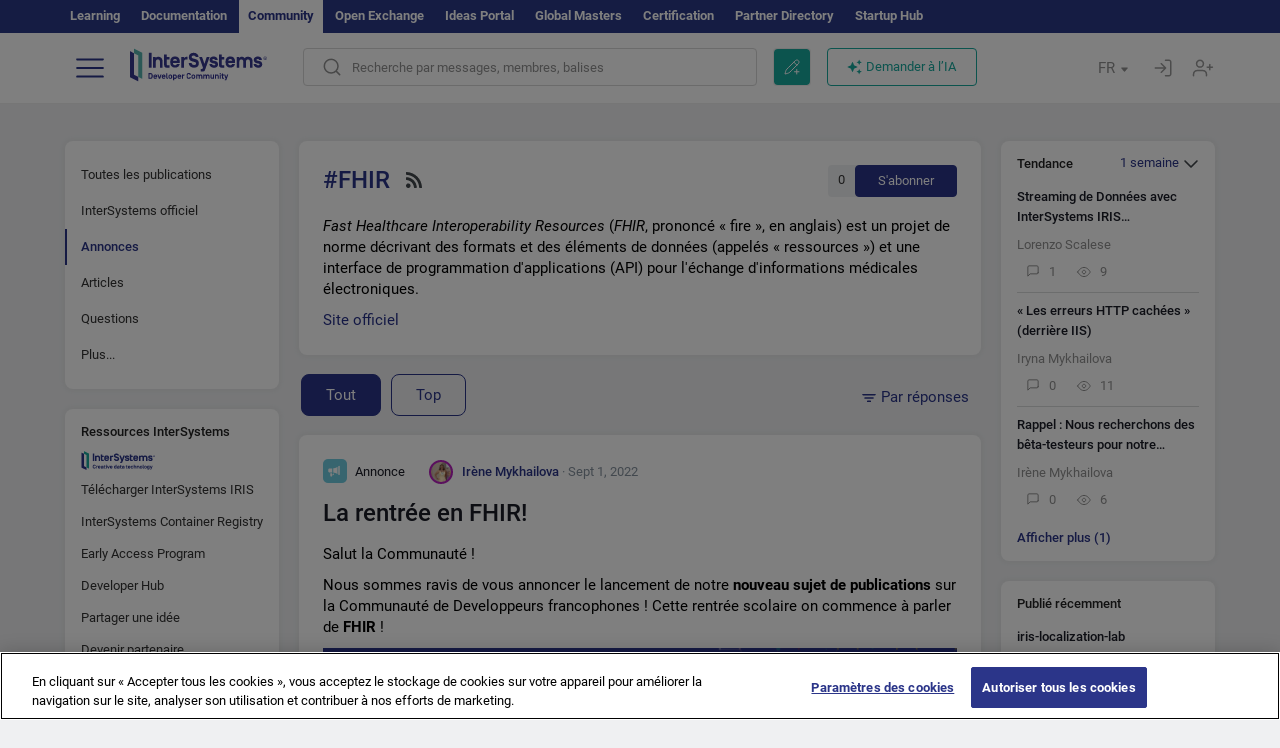

--- FILE ---
content_type: text/html; charset=utf-8
request_url: https://fr.community.intersystems.com/tags/fhir?filter=announcements&sort=comments
body_size: 24353
content:
<!DOCTYPE html>
<html lang="fr" dir="ltr" prefix="content: http://purl.org/rss/1.0/modules/content/ dc: http://purl.org/dc/terms/ foaf: http://xmlns.com/foaf/0.1/ og: http://ogp.me/ns# rdfs: http://www.w3.org/2000/01/rdf-schema# sioc: http://rdfs.org/sioc/ns# sioct: http://rdfs.org/sioc/types# skos: http://www.w3.org/2004/02/skos/core# xsd: http://www.w3.org/2001/XMLSchema#">
<head>
  <link rel="profile" href="http://www.w3.org/1999/xhtml/vocab"/>
  <meta name="viewport" content="width=device-width, initial-scale=1.0">
  <!--[if IE]><![endif]-->
<meta http-equiv="Content-Type" content="text/html; charset=utf-8" />
<script charset="UTF-8" src="//cdn.cookielaw.org/consent/a2fffda9-5a56-4639-9e87-c4936c8fc11e/OtAutoBlock.js" async="async" data-cfasync="false"></script>
<script charset="UTF-8" src="//cdn.cookielaw.org/consent/a2fffda9-5a56-4639-9e87-c4936c8fc11e/otSDKStub.js" async="async" data-cfasync="false" data-language="fr" data-domain-script="a2fffda9-5a56-4639-9e87-c4936c8fc11e"></script>
<link rel="alternate" type="application/rss+xml" title="RSS - FHIR" href="https://fr.community.intersystems.com/taxonomy/term/986/feed" />
<link rel="icon" href="/favicon/android-chrome-192x192.png" type="image/png" sizes="192x192" />
<link rel="icon" href="/favicon/favicon-16x16.png" type="image/png" sizes="16x16" />
<link rel="mask-icon" href="/favicon/safari-pinned-tab.svg" type="image/png" />
<link rel="manifest" href="/favicon/manifest.json" />
<meta name="msapplication-TileColor" content="#ffffff" />
<meta name="msvalidate.01" content="4E0775EB9197D0609B483E81EEE44D3E" />
<meta name="msapplication-TileImage" content="/favicon/mstile-150x150.png" />
<meta name="theme-color" content="#ffffff" />
<meta name="description" content="Fast Healthcare Interoperability Resources (FHIR, pronounced &quot;fire&quot;) is a draft standard describing data formats and elements (known as" />
<meta name="generator" content="Drupal 7 (http://drupal.org)" />
<link rel="canonical" href="https://fr.community.intersystems.com/tags/fhir" />
<link rel="shortlink" href="https://fr.community.intersystems.com/taxonomy/term/986" />
    <title>FHIR | French InterSystems Developer Community</title>
  <link type="text/css" rel="stylesheet" href="/sites/default/files/advagg_css/css__9cWqptSUNYq5YedfIwh33VxtugFVWjDdEsblT8GhLKI__quUjyhSfbEukHj8a0hYvzm9VTmPALmSZvA0xfM_Oxzo__sbF5VFU2_SNfr4UarilJDftrPHLcBO1S02V0-_sQRl8.css" media="all" />
<link type="text/css" rel="stylesheet" href="/sites/default/files/advagg_css/css__CpUFQTfJtfEz53xpaFlsXG2NJpd4iPAgojdhjsz9dW8__259OZi73XQxaV7h_iFKZBnP1h5X_YkbTOJYzOwx3TuM__sbF5VFU2_SNfr4UarilJDftrPHLcBO1S02V0-_sQRl8.css" media="all" />
<link type="text/css" rel="stylesheet" href="/sites/default/files/advagg_css/css__MRgHwIW31RZOLKE55SBpt0eoWED02wq2IXA5fbDWn20___EFRur0IfJ8Xbqu1YooK8afK5HjRuAUUpUqyZ5_0v84__sbF5VFU2_SNfr4UarilJDftrPHLcBO1S02V0-_sQRl8.css" media="all" />
<link type="text/css" rel="stylesheet" href="/sites/default/files/advagg_css/css__i4iRhIlvEuinvCamNMekTeqNFIYHQwB4hZ5eMWtqC0s__qzMUSqXdrSRZnGvsrjB5Hz6PW3ZoZqZvMJMWp_GGreg__sbF5VFU2_SNfr4UarilJDftrPHLcBO1S02V0-_sQRl8.css" media="all" />
<style>
/* <![CDATA[ */
sites/all/themes/intersys/js/highlight/styles/default.css

/* ]]> */
</style>
<link type="text/css" rel="stylesheet" href="/sites/default/files/advagg_css/css__aTh-YMDtumfiHX7VjP99G_NTB7Y7d2c6cIt82HSJSHE__oHHlZsFQfhClKhjnxz-u6ZAIKyN8lCnmRjDUORqC8SU__sbF5VFU2_SNfr4UarilJDftrPHLcBO1S02V0-_sQRl8.css" media="all" />
<link type="text/css" rel="stylesheet" href="/sites/default/files/advagg_css/css__1exPct3QAvO_isQr_6mFp1rnHtSBE4nG8RVarNIjRB8__XFEXAV_pHU-HNyhFAPZ0o6ykeNhu5xgUKxIn45XuM6E__sbF5VFU2_SNfr4UarilJDftrPHLcBO1S02V0-_sQRl8.css" media="all" />
</head>
<body class="navbar-is-fixed-top html not-front not-logged-in two-sidebars page-taxonomy page-taxonomy-term page-taxonomy-term- page-taxonomy-term-986 i18n-fr">
<script>
function StyleZoom() {
  const baseWidth = 2000;
  const maxZoom = 1.5;
  let zoom = 1 + Math.log(window.innerWidth / baseWidth) / 2; 
  if (zoom > maxZoom) {
    zoom = maxZoom;
  }
  if (zoom < 1) {
    zoom = 1;
  }
  document.body.style.zoom = zoom;
}

StyleZoom();

window.addEventListener("resize", StyleZoom);
</script>
  <div class="region region-page-top">
    <noscript><iframe src="https://www.googletagmanager.com/ns.html?id=GTM-TWFZVZ4" height="0" width="0" style="display:none;visibility:hidden"></iframe></noscript>  </div>
<div class="page-row page-row-expanded">
        <header id="navbar" role="banner" class="navbar navbar-fixed-top navbar-default">
       <div class="header-exterlan-link"><div class="container-fluid" class="header-exterlan-link-height">
<a href="http://learning.intersystems.com/"  rel="nofollow">Learning</a> <a href="http://docs.intersystems.com/" rel="nofollow">Documentation</a> <span style="">Community</span> <a href="https://openexchange.intersystems.com/" rel="nofollow">Open Exchange</a> <a href="https://ideas.intersystems.com/" rel="nofollow">Ideas Portal</a> <a href="https://globalmasters.intersystems.com/" rel="nofollow">Global Masters</a> <a href="https://www.intersystems.com/support-learning/learning-services/certification-program/" rel="nofollow">Certification</a> <a href="https://partner.intersystems.com" rel="nofollow">Partner Directory</a>  <a href="https://startup.intersystems.com/" rel="nofollow">Startup Hub</a> 
</div></div>
       

        <div class="container-fluid intsys_menu">

          

            <div class="navbar-header">
               <section id="block-intsys-search-intsys-search" class="block block-intsys-search clearfix">

      
  <form class="intsys_search_form_auto" action="https://fr.community.intersystems.com/smartsearch" method="get" id="intsys-search-base-form" accept-charset="UTF-8"><div><div class="container-fluid"><div class="row">
<div class="col-grid-15 col-sm-3"> </div>

<div class="col-grid-15 col-sm-6">
<div class="input-group intsys-search-group">
<div class="form-item form-item-search form-type-textfield form-group"><input class="typehead form-control form-text" type="text" id="edit-search" name="search" value="" size="60" maxlength="128" /></div><div class="input-group-btn">
<button type="button" class="block-intsys-search-close-button"></button>
<button type="submit" class="ico-fastsearch"></button>
</div>
</div>
</div>



<div class="col-grid-15 col-sm-3"> </div>

</div></div></div></form>
</section>
<div class="block-intsys-search-button-mobile mobile-block nologin"></div>
<a href="/node/add/post" id="add-posttop-btn" class="btn-newtop-post-mobile mobile-block" title="New Post"></a>
				
<button type="button" class="navbar-toggle" data-toggle="collapse" data-target=".navbar-collapse"></button>

<div id="navmenuclose"></div><div id="navmenubutton"></div>

<a class="logo navbar-brand pull-left" href="https://fr.community.intersystems.com/">
<img src="/sites/all/themes/intersys/images/intersystems-logo.svg"/>
</a>

            </div>



             
          <div class="navbar-collapse collapse">
<div class="menutitlemob"><span>Communauté des développeurs</span><button type="button"  class="navbar-toggle-close" data-toggle="collapse" data-target=".navbar-collapse"></button>
<button data-toggle="modal" data-target="#login-chatgpt-modal" class="ask-dc-ai-btn-menu">Ask DC AI</button>	
</div>

	
<nav role="navigation" class="nologin">
  <div class="region region-navigation">
    <section id="block-tb-megamenu-menu-user-menu-french" class="block block-tb-megamenu clearfix">

      
  <div  class="tb-megamenu tb-megamenu-menu-user-menu-french">
  <ul  class="tb-megamenu-nav nav menu navbar-nav level-0 items-6">
  <li  data-id="14466" data-level="1" data-type="menu_item" data-class="" data-xicon="" data-caption="" data-alignsub="" data-group="0" data-hidewcol="0" data-hidesub="0" class="tb-megamenu-item level-1 mega dropdown">
          <a href="#"  class="dropdown-toggle" highlightingmenu=""">
        
    Publications          <span class="caret"></span>
          </a>
  <div  data-class="" data-width="" class="tb-megamenu-submenu dropdown-menu mega-dropdown-menu nav-child">
  <div class="mega-dropdown-inner">
    <div  class="tb-megamenu-row row">
  <div  data-class="" data-width="12" data-hidewcol="0" id="tb-megamenu-column-1" class="tb-megamenu-column col-sm-12  mega-col-nav">
  <div class="tb-megamenu-column-inner mega-inner clearfix">
        <ul  class="tb-megamenu-subnav mega-nav level-1 items-6">
  <li  data-id="14471" data-level="2" data-type="menu_item" data-class="" data-xicon="" data-caption="" data-alignsub="" data-group="0" data-hidewcol="0" data-hidesub="0" class="tb-megamenu-item level-2 mega">
          <a href="https://fr.community.intersystems.com/tags/intersystems-official" >
        
    InterSystems officiel          </a>
  </li>

<li  data-id="14476" data-level="2" data-type="menu_item" data-class="" data-xicon="" data-caption="" data-alignsub="" data-group="0" data-hidewcol="0" data-hidesub="0" class="tb-megamenu-item level-2 mega">
          <a href="https://fr.community.intersystems.com/?filter=articles" >
        
    Articles          </a>
  </li>

<li  data-id="14481" data-level="2" data-type="menu_item" data-class="" data-xicon="" data-caption="" data-alignsub="" data-group="0" data-hidewcol="0" data-hidesub="0" class="tb-megamenu-item level-2 mega">
          <a href="https://fr.community.intersystems.com/?filter=questions" >
        
    Questions          </a>
  </li>

<li  data-id="14486" data-level="2" data-type="menu_item" data-class="" data-xicon="" data-caption="" data-alignsub="" data-group="0" data-hidewcol="0" data-hidesub="0" class="tb-megamenu-item level-2 mega">
          <a href="https://fr.community.intersystems.com/?filter=announcements" >
        
    Annonces          </a>
  </li>

<li  data-id="14491" data-level="2" data-type="menu_item" data-class="" data-xicon="" data-caption="" data-alignsub="" data-group="0" data-hidewcol="0" data-hidesub="0" class="tb-megamenu-item level-2 mega">
          <a href="https://fr.community.intersystems.com/?filter=discussion" >
        
    Discussions          </a>
  </li>

<li  data-id="14496" data-level="2" data-type="menu_item" data-class="" data-xicon="" data-caption="" data-alignsub="" data-group="0" data-hidewcol="0" data-hidesub="0" class="tb-megamenu-item level-2 mega">
          <a href="https://fr.community.intersystems.com/tagsclouds" >
        
    Balises          </a>
  </li>
</ul>
  </div>
</div>
</div>
  </div>
</div>
</li>

<li  data-id="14501" data-level="1" data-type="menu_item" data-class="" data-xicon="" data-caption="" data-alignsub="" data-group="0" data-hidewcol="0" data-hidesub="0" class="tb-megamenu-item level-1 mega dropdown">
          <a href="#"  class="dropdown-toggle" highlightingmenu="highlightingmenu1"">
        
    Événements          <span class="caret"></span>
          </a>
  <div  data-class="" data-width="" class="tb-megamenu-submenu dropdown-menu mega-dropdown-menu nav-child">
  <div class="mega-dropdown-inner">
    <div  class="tb-megamenu-row row">
  <div  data-class="" data-width="12" data-hidewcol="0" id="tb-megamenu-column-2" class="tb-megamenu-column col-sm-12  mega-col-nav">
  <div class="tb-megamenu-column-inner mega-inner clearfix">
        <ul  class="tb-megamenu-subnav mega-nav level-1 items-3">
  <li  data-id="14506" data-level="2" data-type="menu_item" data-class="" data-xicon="" data-caption="" data-alignsub="" data-group="0" data-hidewcol="0" data-hidesub="0" class="tb-megamenu-item level-2 mega">
          <a href="https://fr.community.intersystems.com/post/le-3%C3%A8me-concours-did%C3%A9es-intersystems"  class="highlightingmenu1">
        
    Concours d'idées InterSystems          </a>
  </li>

<li  data-id="17636" data-level="2" data-type="menu_item" data-class="" data-xicon="" data-caption="" data-alignsub="" data-group="0" data-hidewcol="0" data-hidesub="0" class="tb-megamenu-item level-2 mega">
          <a href="https://openexchange.intersystems.com/contest/current" >
        
    Concours de programmation          </a>
  </li>

<li  data-id="14511" data-level="2" data-type="menu_item" data-class="" data-xicon="" data-caption="" data-alignsub="" data-group="0" data-hidewcol="0" data-hidesub="0" class="tb-megamenu-item level-2 mega">
          <a href="https://fr.community.intersystems.com/events" >
        
    Calendrier des événements          </a>
  </li>
</ul>
  </div>
</div>
</div>
  </div>
</div>
</li>

<li  data-id="14516" data-level="1" data-type="menu_item" data-class="" data-xicon="" data-caption="" data-alignsub="" data-group="0" data-hidewcol="0" data-hidesub="0" class="tb-megamenu-item level-1 mega dropdown">
          <a href="#"  class="dropdown-toggle" highlightingmenu=""">
        
    Produits          <span class="caret"></span>
          </a>
  <div  data-class="" data-width="" class="tb-megamenu-submenu dropdown-menu mega-dropdown-menu nav-child">
  <div class="mega-dropdown-inner">
    <div  class="tb-megamenu-row row">
  <div  data-class="" data-width="12" data-hidewcol="0" id="tb-megamenu-column-3" class="tb-megamenu-column col-sm-12  mega-col-nav">
  <div class="tb-megamenu-column-inner mega-inner clearfix">
        <ul  class="tb-megamenu-subnav mega-nav level-1 items-8">
  <li  data-id="14536" data-level="2" data-type="menu_item" data-class="" data-xicon="" data-caption="" data-alignsub="" data-group="0" data-hidewcol="0" data-hidesub="0" class="tb-megamenu-item level-2 mega">
          <a href="https://fr.community.intersystems.com/tags/trakcare" >
        
    TrakCare          </a>
  </li>

<li  data-id="14556" data-level="2" data-type="menu_item" data-class="" data-xicon="" data-caption="" data-alignsub="" data-group="0" data-hidewcol="0" data-hidesub="0" class="tb-megamenu-item level-2 mega">
          <a href="https://fr.community.intersystems.com/tags/intersystems-natural-language-processing-nlp-iknow" >
        
    InterSystems Text Analytics (iKnow)          </a>
  </li>

<li  data-id="14526" data-level="2" data-type="menu_item" data-class="" data-xicon="" data-caption="" data-alignsub="" data-group="0" data-hidewcol="0" data-hidesub="0" class="tb-megamenu-item level-2 mega">
          <a href="https://fr.community.intersystems.com/tags/intersystems-iris-health" >
        
    InterSystems IRIS for Health          </a>
  </li>

<li  data-id="14521" data-level="2" data-type="menu_item" data-class="" data-xicon="" data-caption="" data-alignsub="" data-group="0" data-hidewcol="0" data-hidesub="0" class="tb-megamenu-item level-2 mega">
          <a href="https://fr.community.intersystems.com/tags/intersystems-iris" >
        
    InterSystems IRIS          </a>
  </li>

<li  data-id="14551" data-level="2" data-type="menu_item" data-class="" data-xicon="" data-caption="" data-alignsub="" data-group="0" data-hidewcol="0" data-hidesub="0" class="tb-megamenu-item level-2 mega">
          <a href="https://fr.community.intersystems.com/tags/intersystems-iris-bi-deepsee" >
        
    Analyse InterSystems (DeepSee)          </a>
  </li>

<li  data-id="14531" data-level="2" data-type="menu_item" data-class="" data-xicon="" data-caption="" data-alignsub="" data-group="0" data-hidewcol="0" data-hidesub="0" class="tb-megamenu-item level-2 mega">
          <a href="https://fr.community.intersystems.com/tags/healthshare" >
        
    HealthShare          </a>
  </li>

<li  data-id="14546" data-level="2" data-type="menu_item" data-class="" data-xicon="" data-caption="" data-alignsub="" data-group="0" data-hidewcol="0" data-hidesub="0" class="tb-megamenu-item level-2 mega">
          <a href="https://fr.community.intersystems.com/tags/ensemble" >
        
    Ensemble          </a>
  </li>

<li  data-id="14541" data-level="2" data-type="menu_item" data-class="" data-xicon="" data-caption="" data-alignsub="" data-group="0" data-hidewcol="0" data-hidesub="0" class="tb-megamenu-item level-2 mega">
          <a href="https://fr.community.intersystems.com/tags/cach%C3%A9" >
        
    Caché          </a>
  </li>
</ul>
  </div>
</div>
</div>
  </div>
</div>
</li>

<li  data-id="14576" data-level="1" data-type="menu_item" data-class="" data-xicon="" data-caption="" data-alignsub="" data-group="0" data-hidewcol="0" data-hidesub="0" class="tb-megamenu-item level-1 mega">
          <a href="https://fr.community.intersystems.com/members" >
        
    Membres          </a>
  </li>

<li  data-id="14561" data-level="1" data-type="menu_item" data-class="" data-xicon="" data-caption="" data-alignsub="" data-group="0" data-hidewcol="0" data-hidesub="0" class="tb-megamenu-item level-1 mega dropdown">
          <a href="https://fr.community.intersystems.com/tags/job-opportunity"  class="dropdown-toggle">
        
    Offres d'emploi          <span class="caret"></span>
          </a>
  <div  data-class="" data-width="" class="tb-megamenu-submenu dropdown-menu mega-dropdown-menu nav-child">
  <div class="mega-dropdown-inner">
    <div  class="tb-megamenu-row row">
  <div  data-class="" data-width="12" data-hidewcol="0" id="tb-megamenu-column-4" class="tb-megamenu-column col-sm-12  mega-col-nav">
  <div class="tb-megamenu-column-inner mega-inner clearfix">
        <ul  class="tb-megamenu-subnav mega-nav level-1 items-2">
  <li  data-id="14571" data-level="2" data-type="menu_item" data-class="" data-xicon="" data-caption="" data-alignsub="" data-group="0" data-hidewcol="0" data-hidesub="0" class="tb-megamenu-item level-2 mega">
          <a href="https://fr.community.intersystems.com/tags/job-wanted" >
        
    Emploi recherché          </a>
  </li>

<li  data-id="14566" data-level="2" data-type="menu_item" data-class="" data-xicon="" data-caption="" data-alignsub="" data-group="0" data-hidewcol="0" data-hidesub="0" class="tb-megamenu-item level-2 mega">
          <a href="https://fr.community.intersystems.com/tags/job-opportunity" >
        
    Offres d'emploi          </a>
  </li>
</ul>
  </div>
</div>
</div>
  </div>
</div>
</li>

<li  data-id="14581" data-level="1" data-type="menu_item" data-class="" data-xicon="" data-caption="" data-alignsub="" data-group="0" data-hidewcol="0" data-hidesub="0" class="tb-megamenu-item level-1 mega dropdown">
          <a href="#"  class="dropdown-toggle" highlightingmenu="highlightingmenu1"">
        
    À propos          <span class="caret"></span>
          </a>
  <div  data-class="" data-width="" class="tb-megamenu-submenu dropdown-menu mega-dropdown-menu nav-child">
  <div class="mega-dropdown-inner">
    <div  class="tb-megamenu-row row">
  <div  data-class="" data-width="12" data-hidewcol="0" id="tb-megamenu-column-5" class="tb-megamenu-column col-sm-12  mega-col-nav">
  <div class="tb-megamenu-column-inner mega-inner clearfix">
        <ul  class="tb-megamenu-subnav mega-nav level-1 items-8">
  <li  data-id="14586" data-level="2" data-type="menu_item" data-class="" data-xicon="" data-caption="" data-alignsub="" data-group="0" data-hidewcol="0" data-hidesub="0" class="tb-megamenu-item level-2 mega">
          <a href="https://fr.community.intersystems.com/about"  class="highlightingmenu1">
        
    À propos de nous          </a>
  </li>

<li  data-id="14591" data-level="2" data-type="menu_item" data-class="" data-xicon="" data-caption="" data-alignsub="" data-group="0" data-hidewcol="0" data-hidesub="0" class="tb-megamenu-item level-2 mega">
          <a href="https://fr.community.intersystems.com/tags/developer-community-faq" >
        
    FAQ          </a>
  </li>

<li  data-id="14596" data-level="2" data-type="menu_item" data-class="" data-xicon="" data-caption="" data-alignsub="" data-group="0" data-hidewcol="0" data-hidesub="0" class="tb-megamenu-item level-2 mega">
          <a href="https://fr.community.intersystems.com/tags/dc-feedback" >
        
    Commentaires          </a>
  </li>

<li  data-id="14601" data-level="2" data-type="menu_item" data-class="" data-xicon="" data-caption="" data-alignsub="" data-group="0" data-hidewcol="0" data-hidesub="0" class="tb-megamenu-item level-2 mega">
          <a href="https://public-analytics.community.intersystems.com/dsw/index.html#/DCANALYTICS" >
        
    Analytique          </a>
  </li>

<li  data-id="14606" data-level="2" data-type="menu_item" data-class="" data-xicon="" data-caption="" data-alignsub="" data-group="0" data-hidewcol="0" data-hidesub="0" class="tb-megamenu-item level-2 mega">
          <a href="https://github.com/intersystems-community/developer-community/issues" >
        
    Signaler un problème          </a>
  </li>

<li  data-id="14786" data-level="2" data-type="menu_item" data-class="" data-xicon="" data-caption="" data-alignsub="" data-group="0" data-hidewcol="0" data-hidesub="0" class="tb-megamenu-item level-2 mega">
          <a href="https://ideas.intersystems.com/ideas" >
        
    Partager une idée          </a>
  </li>

<li  data-id="14611" data-level="2" data-type="menu_item" data-class="" data-xicon="" data-caption="" data-alignsub="" data-group="0" data-hidewcol="0" data-hidesub="0" class="tb-megamenu-item level-2 mega">
          <a href="https://fr.community.intersystems.com/node/464261" >
        
    Code of Conduct          </a>
  </li>

<li  data-id="14616" data-level="2" data-type="menu_item" data-class="" data-xicon="" data-caption="" data-alignsub="" data-group="0" data-hidewcol="0" data-hidesub="0" class="tb-megamenu-item level-2 mega">
          <a href="https://www.intersystems.com/who-we-are/contact-us/" >
        
    Nous contacter          </a>
  </li>
</ul>
  </div>
</div>
</div>
  </div>
</div>
</li>
</ul>
</div>

</section>
  </div>
<a href="https://login.intersystems.com/oauth2/authorize?redirect_uri=https%3A//fr.community.intersystems.com/loginoauth&amp;response_type=code&amp;scope=openid%20profile%20email%20sso_person%20mapped_org&amp;state=https%3A//fr.community.intersystems.com/tags/fhir&amp;nonce=%7Bnonce%7D&amp;client_id=UQooTI8dIdL11fyD7oDl5BFHBSwwc3JVQzXiyGTLETY&amp;ssoPrompt=create" class="block-personal-form btn-create-intsys nomobile" title="Créer un compte"></a><a href="https://login.intersystems.com/oauth2/authorize?redirect_uri=https%3A//fr.community.intersystems.com/loginoauth&amp;response_type=code&amp;scope=openid%20profile%20email%20sso_person%20mapped_org&amp;state=https%3A//fr.community.intersystems.com/tags/fhir&amp;nonce=%7Bnonce%7D&amp;client_id=UQooTI8dIdL11fyD7oDl5BFHBSwwc3JVQzXiyGTLETY" class="block-personal-form btn-login-intsys nomobile" title="Se connecter"></a><section id="block-locale-language" class="block block-locale clearfix">

        <h2 class="block-title">FR <span class="caret"></span></h2>
    
  <ul class="language-switcher-locale-url"><li class="es first"><a href="https://es.community.intersystems.com/" class="language-link" xml:lang="es" title="FHIR" > </a></li>
<li class="pt"><a href="https://pt.community.intersystems.com/" class="language-link" xml:lang="pt" title="FHIR" > </a></li>
<li class="ja"><a href="https://jp.community.intersystems.com/" class="language-link" xml:lang="ja" title="FHIR" > </a></li>
<li class="zh-hant"><a href="https://cn.community.intersystems.com/" class="language-link" xml:lang="zh-hant" title="FHIR" > </a></li>
<li class="fr active"><a href="https://fr.community.intersystems.com/" class="language-link active" xml:lang="fr" title="FHIR" > </a></li>
<li class="en last"><a href="https://community.intersystems.com/" class="language-link" xml:lang="en" title="FHIR" > </a></li>
</ul>
</section>
<span class="block-intsys-search-area" aria-hidden="true">
<div class="block-intsys-search-button">Recherche par messages, membres, balises</div>
<button class="btn-newtop-post" data-toggle="modal" data-target="#login-post-modal" title="Nouvelle publication"></button><button data-toggle="modal" data-target="#login-chatgpt-modal" class="ask-dc-ai-btn">Demander à l’IA</button>
</span>

   <div class="intsys-navbar-link-show">
<ul class="tb-megamenu-nav nav menu navbar-nav level-0 items-100000 add-link-processed" style="text-align: left;">
<li data-id="720" data-level="1" data-type="menu_item" data-class="" data-xicon="is-icon icon-book" data-caption="" data-alignsub="" data-group="0" data-hidewcol="0" data-hidesub="0" class="tb-megamenu-item level-1 mega dropdown">
<a href="https://login.intersystems.com/oauth2/authorize?redirect_uri=https%3A//fr.community.intersystems.com/loginoauth&amp;response_type=code&amp;scope=openid%20profile%20email%20sso_person%20mapped_org&amp;state=https%3A//fr.community.intersystems.com/tags/fhir&amp;nonce=%7Bnonce%7D&amp;client_id=UQooTI8dIdL11fyD7oDl5BFHBSwwc3JVQzXiyGTLETY&amp;ssoPrompt=create" class="block-personal-form btn-create-intsys nomobile" title="Créer un compte"></a></li><li data-id="720" data-level="1" data-type="menu_item" data-class="" data-xicon="is-icon icon-book" data-caption="" data-alignsub="" data-group="0" data-hidewcol="0" data-hidesub="0" class="tb-megamenu-item level-1 mega dropdown">
<a href="https://login.intersystems.com/oauth2/authorize?redirect_uri=https%3A//fr.community.intersystems.com/loginoauth&amp;response_type=code&amp;scope=openid%20profile%20email%20sso_person%20mapped_org&amp;state=https%3A//fr.community.intersystems.com/tags/fhir&amp;nonce=%7Bnonce%7D&amp;client_id=UQooTI8dIdL11fyD7oDl5BFHBSwwc3JVQzXiyGTLETY" class="block-personal-form btn-login-intsys nomobile" title="Se connecter"></a></li>
 </ul>
</div>


    <div class="mobile-block language-switcher-url">
<div class="language-switcher-block" onClick="jQuery('.language-switcher-list').toggle();">Langue <div class="language-switcher-nowlang">FR<span>|</span><div class="language-switcher-mobico"></div></div></div>
<div class="language-switcher-list">
        <a href="https://es.community.intersystems.com/" class="">ES</a><a href="https://pt.community.intersystems.com/" class="">PT</a><a href="https://jp.community.intersystems.com/" class="">JP</a><a href="https://cn.community.intersystems.com/" class="">CN</a><a href="https://fr.community.intersystems.com/" class="active">FR</a><a href="https://community.intersystems.com/" class="">EN</a>        </div>
    </div>

</nav>

</div>
          
        </div>

    </header>
    <div id="drupalmessages"></div>    <div class="main-container container-fluid">

        <header role="banner" id="page-header">
                  </header>
  

                <div class="row">
              <div class="">
                  <section class="col-sm-12">
                                      </section>
              </div>
          </div>
      
        <div class="row">

                        <aside class="col-grid-15 col-sm-3"
                     role="complementary">
                  <div class="region region-sidebar-first">
    <section id="block-intsys-blocks-intsys-filters-frontpage" class="block block-intsys-blocks clearfix">

      
  <section id="filter-front-desktop" class="block block-block sidebar-greybox contextual-links-region clearfix block-filter-menu desktop-block"><ul><li><a href="/tags/fhir?sort=comments" " class=" linefilter">Toutes les publications</a></li><li><a href="/tags/intersystems-official" class=" linefilter">InterSystems officiel</a></li><li><a " class=" active linefilter">Annonces</a></li><li><a href="/tags/fhir?filter=articles&sort=comments" " class=" linefilter">Articles</a></li><li><a href="/tags/fhir?filter=questions&sort=comments" " class=" linefilter">Questions</a></li><li class="linefilter" id="linkfilter-more"><a href="#" class="linefilter" onclick="jQuery('#linkfilter-more').hide();jQuery('#linkfilter-morelinks').show();return false;">Plus...</a></li><div id="linkfilter-morelinks"><li><a href="/tags/fhir?filter=no_answer&sort=comments" " class="padding-left-8 linefilter">Aucune réponse</a></li><li><a href="/tags/fhir?filter=unanswered&sort=comments" " class="padding-left-8 linefilter">Aucune réponse acceptée</a></li><li><a href="/tags/fhir?filter=answered&sort=comments" " class="padding-left-8 linefilter">Avec réponse acceptée</a></li><li><a href="/tags/fhir?filter=discussion&sort=comments" " class=" linefilter">Discussions</a></li><li><a href="/tags/video" class=" linefilter">Vidéos</a></li><li><a href="#" class=" linefilter">Offres d'emploi</a></li><li><a href="/tags/job-opportunity?period=open" class="padding-left-8 linefilter">Offres d'emploi</a></li><li><a href="/tags/job-wanted" class="padding-left-8 linefilter">Emplois recherchés</a></li></div></ul></section>
</section>
<section id="block-intsys-blocks-intsys-resources" class="block block-intsys-blocks clearfix">

      
  <section id="intersystems-resources" class="block block-menu sidebar-greybox desktop-block">
<h2 class="block-title">Ressources InterSystems</h2>
<ul class="menu nav"><li class="first leaf download-intersystems-iris"><a href="#" data-toggle="modal" data-target="#login-post-modal">Télécharger InterSystems IRIS</a></li><li class="leaf"><a href="https://containers.intersystems.com/contents" rel="nofollow">InterSystems Container Registry</a></li><li class="leaf"><a href="https://www.intersystems.com/early-access-program/" rel="nofollow">Early Access Program</a></li><li class="leaf"><a href="https://developer.intersystems.com" rel="nofollow">Developer Hub</a></li><li class="leaf resources-bold1"><a href="/share_an_idea" rel="nofollow">Partager une idée</a></li><li class="leaf"><a href="https://partner.intersystems.com/about" rel="nofollow">Devenir partenaire</a></li><li class="leaf awsmarketplace"><a href="https://bit.ly/3SoXyEC" rel="nofollow">InterSystems IRIS Cloud SQL</a></li><li class="leaf"><a href="https://aws.amazon.com/marketplace/seller-profile?id=6e5272fb-ecd1-4111-8691-e5e24229826f&amp;ref=dtl_B07MSHYLF1" rel="nofollow">InterSystems IRIS sur AWS</a></li><li class="leaf"><a href="https://aws.amazon.com/marketplace/pp/prodview-ftb7xzb6t7c3w" rel="nofollow">InterSystems FHIR Server sur AWS</a></li><li class="leaf azure"><a href="https://marketplace.microsoft.com/en-us/product/virtual-machines/intersystems.intersystems-iris-community?tab=Overview" rel="nofollow">InterSystems IRIS sur Azure</a></li><li class="last leaf"><a href="https://marketplace.microsoft.com/en-us/product/virtual-machines/intersystems.intersystems-iris-health-community?tab=Overview" rel="nofollow">InterSystems IRIS for Health on Azure</a></li></ul></section>
</section>
<section id="block-block-86" class="block block-block sidebar-greybox desktop-block our-networks clearfix">

        <h2 class="block-title">Nos réseaux sociaux</h2>
    
  <div>
<div><span><a href="https://twitter.com/InterSystems_FR" target="_blank"><img src="/sites/all/themes/intersys/svg/twitter.svg?2" /></a></span><span><a href="https://www.linkedin.com/company/intersystems-france/?viewAsMember=true" target="_blank"><img src="/sites/all/themes/intersys/svg/linkedin.svg" /></a></span><span><a href="https://bit.ly/3sIGhbM" target="_blank"><img src="/sites/all/themes/intersys/svg/facebook.svg" /></a></span><span><a href="https://bit.ly/3DNaXPC" target="_blank"><img src="/sites/all/themes/intersys/svg/telegram.svg" /></a></span><span><a href="https://bit.ly/3Tz53Hj" target="_blank"><img src="/sites/all/themes/intersys/svg/reddit.svg" /></a></span></div>
<div><span><a href="https://www.youtube.com/channel/UCFlC4uuRYdQo7a_KXyDZzgg" target="_blank"><img src="/sites/all/themes/intersys/svg/youtube.svg" /></a></span><span><a href="https://discord.gg/stpguzw3Uu" target="_blank"><img src="/sites/all/themes/intersys/svg/discord.svg" /></a></span><span><a href="https://github.com/intersystems-community/" target="_blank"><img src="/sites/all/themes/intersys/svg/git.svg" /></a></span><span> </span><span> </span></div>
</div>
</section>
  </div>
              </aside>  <!-- /#sidebar-first -->
          
            <section class="col-grid-15 col-sm-6" >
             <div class="subsection">
       <div class="row top-content">


                                              <div class="container-fluid">
                                </div>
              
            <div class="container-fluid">
              

            </div>
        </div>




                                                          <div class="region region-content">
    <div id="homepage-new-content-view"><div class="view view-new-content view-id-new_content view-display-id-block_1 view-dom-id-b73512be1d7b8f7b5e868ddbd718ac7f">
            <div class="view-header">
      <div class="clearfix">
<div class="homepage-header clearfix">
<div class="">
<div class="description-tag block block-intsys sidebar-greybox ">
<div class="tegs-header">
<div>
<h1 class="title-tags">#FHIR <a href="/tags/fhir/feed/announcements" class="rss-icon" title="Subscribe to FHIR content with RSS"></a></h1>
</div>
<div>
<div class="tags-subscribe"><span class="tags-subscribe-count">0</span><button class="subscribe-link" data-toggle="modal" data-target="#login-rating-modal">S'abonner</button></div>
</div>
</div>
<p><em>Fast Healthcare Interoperability Resources</em> (<em>FHIR</em>, prononcé « fire », en anglais) est un projet de norme décrivant des formats et des éléments de données (appelés « ressources ») et une interface de programmation d'applications (API) pour l'échange d'informations médicales électroniques.</p>
<p><a href="https://www.hl7.org/fhir/">Site officiel</a></p>
</div>
</div>
<div class="homepage-header-left-col">
<div class="homepage-filters">
<div class="sorting desktop-block" id="filters_sort"><img src="/sites/all/themes/intersys/svg/sorting.svg" class="teaser-small-icon" /> Par réponses<br />
<div class="sortingsub hidden">
<ul>
<li><a href="/tags/fhir?filter=announcements" class="unactive">Par mise à jour</a></li>
<li><a href="/tags/fhir?filter=announcements&amp;sort=creation" class="unactive">Par date</a></li>
<li><a href="/tags/fhir?filter=announcements&amp;sort=votes" class="unactive">Par J'aime</a></li>
<li><a href="/tags/fhir?filter=announcements&amp;sort=viewed" class="unactive">Par vues</a></li>
<li><a class="active ">Par réponses</a></li>
</ul>
</div>
</div>
<div class="periods desktop-block" id="filters_period"><span class="active "><a>Tout</a></span><span class="unactive"><a href="/tags/fhir?filter=announcements&amp;sort=comments&amp;period=top">Top</a></span></div>
</div>
</div>
<div class="homepage-views compact"></div>
</div>
</div>    </div>
  
  
  
      <div class="view-content">
        <div class="views-row views-row-1 views-row-odd views-row-first">
    




<article id="post-525001" class="node node-post node-teaser conversation-teaser node-teaser clearfix"  about="https://fr.community.intersystems.com/post/la-rentr%C3%A9e-en-fhir" typeof="sioc:Item foaf:Document">
    <div class="row">
        <div class="col-sm-12 col-xs-12">
            <div>

<div>
<span class="top-teaser"><span class="teaser-node-icon announcement-node-icon"></span> <span class="name-teaser">Annonce</span>
<span class="user-teaser">
  <div class="user-picture">
    <span class="img_teaser team " style="background-image:url(https://community.intersystems.com/sites/default/files/styles/thumbnail/public/pictures/picture-351436-1718245469.jpg?itok=6KkpuSnW);"></span>  </div>
<span property="dc:date dc:created" content="2022-09-01T06:00:11-04:00" datatype="xsd:dateTime" rel="sioc:has_creator"> <span itemprop="author" itemscope itemtype="http://schema.org/Person"><a itemprop="url" href="https://fr.community.intersystems.com/user/ir%C3%A8ne-mykhailova" title="" class="username" xml:lang="" about="https://fr.community.intersystems.com/user/ir%C3%A8ne-mykhailova" typeof="sioc:UserAccount" property="foaf:name" datatype=""><span itemprop="name">Irène Mykhailova</span></a></span> <small itemprop="dateCreated" datetime="2022-09-01T06:00:11-04:00"> &#183; Sept 1, 2022</small></span></span>
</span>

</div>

<a class="title-teaser" href="https://fr.community.intersystems.com/post/la-rentr%C3%A9e-en-fhir">La rentrée en FHIR!</a>
</div>
<div class="teaser-text">
<div class="field field-name-field-body field-type-text-long field-label-hidden"><div class="field-items"><div class="field-item even"><!DOCTYPE html PUBLIC "-//W3C//DTD HTML 4.0 Transitional//EN" "http://www.w3.org/TR/REC-html40/loose.dtd">
<html><body><p>Salut la &#1057;ommunaut&eacute; !</p>
<p>Nous sommes ravis de vous annoncer le lancement de notre <strong>nouveau sujet de publications</strong> sur la Communaut&eacute; de<span> Developpeurs</span> francophones ! Cette rentr&eacute;e scolaire on commence &agrave; parler de <strong>FHIR</strong> !</p>
<p><img   horiginal="650"  data-img="https://community.intersystems.com/sites/default/files/inline/images/images/la_rentr%C3%A9e_en_fhir.png"  data-lg="https://community.intersystems.com/sites/default/files/inline/images/images/la_rentr%C3%A9e_en_fhir.png" data-md="https://community.intersystems.com/sites/default/files/inline/images/images/la_rentr%C3%A9e_en_fhir.png" data-sm="https://community.intersystems.com/sites/default/files/inline/images/images/la_rentr%C3%A9e_en_fhir.png" data-xs="https://community.intersystems.com/sites/default/files/inline/images/images/la_rentr%C3%A9e_en_fhir.png" src="https://community.intersystems.com/sites/default/files/inline/images/images/la_rentr%C3%A9e_en_fhir.png"   woriginal="1600" style=" max-width:100%;height:auto;"></p>
<p></p></body></html>
</div></div></div><div>
<span class="teaser-tags"><a href="https://fr.community.intersystems.com/tags/fhir" typeof="skos:Concept" property="rdfs:label skos:prefLabel" datatype="" class="teaser-tag active">#FHIR</a> <a href="https://fr.community.intersystems.com/tags/developer-community-official" typeof="skos:Concept" property="rdfs:label skos:prefLabel" datatype="" class="teaser-tag">#Communauté des développeurs officielle</a></span></div>


</div>


<div class="col-sm-12 col-xs-12 post-actions">

<span  class="vote-block"><a data-toggle = "modal" data-target="#login-rating-modal" href="javascript:void(0)" ><span class="vote"><span title="Like" class="vote_up"></span></span><span class="vote-sum " itemprop="upvoteCount">6</span></a></span><span class="comments_count_teaser">
<a href="https://fr.community.intersystems.com/post/la-rentr%C3%A9e-en-fhir#comments0" class="teaser-link-normal"><span class="teaser-small-icon comments-icon"></span><span class="comments_count">31</span>
</a>
</span>
<div class="post-statistics">
<span class="bookmarks_teaser">
<span class="teaser-small-icon bookmarks-icon"  data-toggle="modal" data-target="#login-post-modal" title="Favoris"></span> 0</span>

<span class="views_count_teaser" title="Vues"><span class="teaser-small-icon eye-icon"></span> 216</span>





   </div>
  </div>


        </div>

    </div>
</article>
  </div>
  <div class="views-row views-row-2 views-row-even">
    




<article id="post-545811" class="node node-post node-teaser conversation-teaser node-teaser clearfix"  about="https://fr.community.intersystems.com/post/vid%C3%A9o-fhir-augment%C3%A9-pour-faire-avancer-le-num%C3%A9rique-en-sant%C3%A9" typeof="sioc:Item foaf:Document">
    <div class="row">
        <div class="col-sm-12 col-xs-12">
            <div>

<div>
<span class="top-teaser"><span class="teaser-node-icon announcement-node-icon"></span> <span class="name-teaser">Annonce</span>
<span class="user-teaser">
  <div class="user-picture">
    <span class="img_teaser staff " style="background-image:url(https://community.intersystems.com/sites/default/files/styles/thumbnail/public/pictures/picture-324591-1644404573.jpg?itok=3bHvoySc);"></span>  </div>
<span property="dc:date dc:created" content="2023-07-13T05:32:55-04:00" datatype="xsd:dateTime" rel="sioc:has_creator"> <span itemprop="author" itemscope itemtype="http://schema.org/Person"><a itemprop="url" href="https://fr.community.intersystems.com/user/adeline-icard" title="" class="username" xml:lang="" about="https://fr.community.intersystems.com/user/adeline-icard" typeof="sioc:UserAccount" property="foaf:name" datatype=""><span itemprop="name">Adeline Icard</span></a></span> <small itemprop="dateCreated" datetime="2023-07-13T05:32:55-04:00"> &#183; Juil 13, 2023</small></span></span>
</span>

</div>

<a class="title-teaser" href="https://fr.community.intersystems.com/post/vid%C3%A9o-fhir-augment%C3%A9-pour-faire-avancer-le-num%C3%A9rique-en-sant%C3%A9">[Vidéo] FHIR augmenté, pour faire avancer le numérique en santé</a>
</div>
<div class="teaser-text">
<div class="field field-name-field-body field-type-text-long field-label-hidden"><div class="field-items"><div class="field-item even"><!DOCTYPE html PUBLIC "-//W3C//DTD HTML 4.0 Transitional//EN" "http://www.w3.org/TR/REC-html40/loose.dtd">
<html><body><p>Salut la Communaut&eacute;!</p>
<p>Profitez de regarder la nouvelle vid&eacute;o sur <a href="https://www.youtube.com/@intersystemsfr4239" target="_blank">la cha&icirc;ne Youtube d'InterSystems France</a> :</p>
<p style="margin-left: 40px;">&#128250; <a href="https://www.youtube.com/watch?v=w4o3ERNXJec" target="_blank">FHIR augment&eacute;, pour faire avancer le num&eacute;rique en sant&eacute;</a></p>

<p></p><p style="color: #999999;"><b><a href="https://www.youtube.com/embed/w4o3ERNXJec" rel="nofollow">https://www.youtube.com/embed/w4o3ERNXJec</a></b><br><i>[Ceci est un lien int&eacute;gr&eacute;, mais vous ne pouvez pas consulter le contenu int&eacute;gr&eacute; directement sur le site car vous avez refus&eacute; les cookies n&eacute;cessaires pour y acc&eacute;der. Pour afficher le contenu int&eacute;gr&eacute;, vous devez accepter tous les cookies dans vos <b class="ot-sdk-show-settings">Param&egrave;tres des cookies</b>]</i></p>
<p></p></body></html>
</div></div></div><div>
<span class="teaser-tags"><a href="https://fr.community.intersystems.com/tags/fhir" typeof="skos:Concept" property="rdfs:label skos:prefLabel" datatype="" class="teaser-tag active">#FHIR</a> <a href="https://fr.community.intersystems.com/tags/video" typeof="skos:Concept" property="rdfs:label skos:prefLabel" datatype="" class="teaser-tag">#Vidéo</a> <a href="https://fr.community.intersystems.com/tags/intersystems-iris" typeof="skos:Concept" property="rdfs:label skos:prefLabel" datatype="" class="teaser-tag">#InterSystems IRIS</a></span></div>


</div>


<div class="col-sm-12 col-xs-12 post-actions">

<span  class="vote-block"><a data-toggle = "modal" data-target="#login-rating-modal" href="javascript:void(0)" ><span class="vote"><span title="Like" class="vote_up"></span></span><span class="vote-sum " itemprop="upvoteCount">2</span></a></span><span class="comments_count_teaser">
<a href="https://fr.community.intersystems.com/post/vid%C3%A9o-fhir-augment%C3%A9-pour-faire-avancer-le-num%C3%A9rique-en-sant%C3%A9#comments0" class="teaser-link-normal"><span class="teaser-small-icon comments-icon"></span><span class="comments_count">2</span>
</a>
</span>
<div class="post-statistics">
<span class="bookmarks_teaser">
<span class="teaser-small-icon bookmarks-icon"  data-toggle="modal" data-target="#login-post-modal" title="Favoris"></span> 0</span>

<span class="views_count_teaser" title="Vues"><span class="teaser-small-icon eye-icon"></span> 88</span>





   </div>
  </div>


        </div>

    </div>
</article>
  </div>
  <div class="views-row views-row-3 views-row-odd">
    




<article id="post-545011" class="node node-post node-teaser conversation-teaser node-teaser clearfix"  about="https://fr.community.intersystems.com/post/vid%C3%A9o-quest-ce-que-le-standard-fhir" typeof="sioc:Item foaf:Document">
    <div class="row">
        <div class="col-sm-12 col-xs-12">
            <div>

<div>
<span class="top-teaser"><span class="teaser-node-icon announcement-node-icon"></span> <span class="name-teaser">Annonce</span>
<span class="user-teaser">
  <div class="user-picture">
    <span class="img_teaser staff " style="background-image:url(https://community.intersystems.com/sites/default/files/styles/thumbnail/public/pictures/picture-324591-1644404573.jpg?itok=3bHvoySc);"></span>  </div>
<span property="dc:date dc:created" content="2023-07-06T06:27:11-04:00" datatype="xsd:dateTime" rel="sioc:has_creator"> <span itemprop="author" itemscope itemtype="http://schema.org/Person"><a itemprop="url" href="https://fr.community.intersystems.com/user/adeline-icard" title="" class="username" xml:lang="" about="https://fr.community.intersystems.com/user/adeline-icard" typeof="sioc:UserAccount" property="foaf:name" datatype=""><span itemprop="name">Adeline Icard</span></a></span> <small itemprop="dateCreated" datetime="2023-07-06T06:27:11-04:00"> &#183; Juil 6, 2023</small></span></span>
</span>

</div>

<a class="title-teaser" href="https://fr.community.intersystems.com/post/vid%C3%A9o-quest-ce-que-le-standard-fhir">[Vidéo] Qu&#039;est-ce que le standard FHIR ?</a>
</div>
<div class="teaser-text">
<div class="field field-name-field-body field-type-text-long field-label-hidden"><div class="field-items"><div class="field-item even"><!DOCTYPE html PUBLIC "-//W3C//DTD HTML 4.0 Transitional//EN" "http://www.w3.org/TR/REC-html40/loose.dtd">
<html><body><p>Salut la Communaut&eacute;!</p>
<p>Profitez de regarder la nouvelle vid&eacute;o sur <a href="https://www.youtube.com/@intersystemsfr4239" target="_blank">la cha&icirc;ne Youtube d'InterSystems France</a> :</p>
<p style="margin-left: 40px;">&#128250; <a href="https://youtu.be/YoAEEJnZ4e4" target="_blank">Qu'est-ce que le standard FHIR ?</a></p>

<p></p><p style="color: #999999;"><b><a href="https://www.youtube.com/embed/YoAEEJnZ4e4" rel="nofollow">https://www.youtube.com/embed/YoAEEJnZ4e4</a></b><br><i>[Ceci est un lien int&eacute;gr&eacute;, mais vous ne pouvez pas consulter le contenu int&eacute;gr&eacute; directement sur le site car vous avez refus&eacute; les cookies n&eacute;cessaires pour y acc&eacute;der. Pour afficher le contenu int&eacute;gr&eacute;, vous devez accepter tous les cookies dans vos <b class="ot-sdk-show-settings">Param&egrave;tres des cookies</b>]</i></p>
<p></p></body></html>
</div></div></div><div>
<span class="teaser-tags"><a href="https://fr.community.intersystems.com/tags/fhir" typeof="skos:Concept" property="rdfs:label skos:prefLabel" datatype="" class="teaser-tag active">#FHIR</a> <a href="https://fr.community.intersystems.com/tags/video" typeof="skos:Concept" property="rdfs:label skos:prefLabel" datatype="" class="teaser-tag">#Vidéo</a> <a href="https://fr.community.intersystems.com/tags/intersystems-iris-health" typeof="skos:Concept" property="rdfs:label skos:prefLabel" datatype="" class="teaser-tag">#InterSystems IRIS for Health</a></span></div>


</div>


<div class="col-sm-12 col-xs-12 post-actions">

<span  class="vote-block"><a data-toggle = "modal" data-target="#login-rating-modal" href="javascript:void(0)" ><span class="vote"><span title="Like" class="vote_up"></span></span><span class="vote-sum " itemprop="upvoteCount">2</span></a></span><span class="comments_count_teaser">
<a href="https://fr.community.intersystems.com/post/vid%C3%A9o-quest-ce-que-le-standard-fhir#comments0" class="teaser-link-normal"><span class="teaser-small-icon comments-icon"></span><span class="comments_count">1</span>
</a>
</span>
<div class="post-statistics">
<span class="bookmarks_teaser">
<span class="teaser-small-icon bookmarks-icon"  data-toggle="modal" data-target="#login-post-modal" title="Favoris"></span> 0</span>

<span class="views_count_teaser" title="Vues"><span class="teaser-small-icon eye-icon"></span> 66</span>





   </div>
  </div>


        </div>

    </div>
</article>
  </div>
  <div class="views-row views-row-4 views-row-even">
    




<article id="post-549541" class="node node-post node-teaser conversation-teaser node-teaser clearfix"  about="https://fr.community.intersystems.com/post/la-bo%C3%AEte-de-pandora-qui-vous-aidera-%C3%A0-trouver-les-erreurs-dint%C3%A9gration" typeof="sioc:Item foaf:Document">
    <div class="row">
        <div class="col-sm-12 col-xs-12">
            <div>

<div>
<span class="top-teaser"><span class="teaser-node-icon announcement-node-icon"></span> <span class="name-teaser">Annonce</span>
<span class="user-teaser">
  <div class="user-picture">
    <span class="img_teaser team " style="background-image:url(https://community.intersystems.com/sites/default/files/styles/thumbnail/public/pictures/picture-351436-1718245469.jpg?itok=6KkpuSnW);"></span>  </div>
<span property="dc:date dc:created" content="2023-09-12T03:11:23-04:00" datatype="xsd:dateTime" rel="sioc:has_creator"> <span itemprop="author" itemscope itemtype="http://schema.org/Person"><a itemprop="url" href="https://fr.community.intersystems.com/user/ir%C3%A8ne-mykhailova" title="" class="username" xml:lang="" about="https://fr.community.intersystems.com/user/ir%C3%A8ne-mykhailova" typeof="sioc:UserAccount" property="foaf:name" datatype=""><span itemprop="name">Irène Mykhailova</span></a></span> <small itemprop="dateCreated" datetime="2023-09-12T03:11:23-04:00"> &#183; Sept 12, 2023</small></span></span>
</span>

</div>

<a class="title-teaser" href="https://fr.community.intersystems.com/post/la-bo%C3%AEte-de-pandora-qui-vous-aidera-%C3%A0-trouver-les-erreurs-dint%C3%A9gration">La boîte de Pandora qui vous aidera à trouver les erreurs d&#039;intégration</a>
</div>
<div class="teaser-text">
<div class="field field-name-field-body field-type-text-long field-label-hidden"><div class="field-items"><div class="field-item even"><!DOCTYPE html PUBLIC "-//W3C//DTD HTML 4.0 Transitional//EN" "http://www.w3.org/TR/REC-html40/loose.dtd">
<html><body><p>Bonjour la communaut&eacute; !</p>
<p>Je souhaite partager avec vous une solution int&eacute;ressante qui vous permettra de r&eacute;aliser des tests d'int&eacute;gration pour vos applications de sant&eacute;. Laissez-moi vous pr&eacute;senter <strong>Pandora</strong> - un logiciel de test de serveur FHIR con&ccedil;u par <a href="https://www.linkedin.com/company/fyrstain/" target="_blank">Fyrstain</a>, offrant des solutions de pointe pour les tests d'interop&eacute;rabilit&eacute; dans le domaine de la sant&eacute;.</p>
<p><img   alt=""  data-img="https://community.intersystems.com/sites/default/files/inline/images/1693495141060.jpg"  data-lg="https://community.intersystems.com/sites/default/files/inline/images/1693495141060.jpg" data-md="https://community.intersystems.com/sites/default/files/inline/images/1693495141060.jpg" data-sm="https://community.intersystems.com/sites/default/files/inline/images/1693495141060.jpg" data-xs="https://community.intersystems.com/sites/default/files/inline/images/1693495141060.jpg" src="https://community.intersystems.com/sites/default/files/inline/images/1693495141060.jpg"   style=" max-width:100%;height:auto;"> <span> </span></p>
<p></p></body></html>
</div></div></div><div>
<span class="teaser-tags"><a href="https://fr.community.intersystems.com/tags/fhir" typeof="skos:Concept" property="rdfs:label skos:prefLabel" datatype="" class="teaser-tag active">#FHIR</a> <a href="https://fr.community.intersystems.com/tags/hl7" typeof="skos:Concept" property="rdfs:label skos:prefLabel" datatype="" class="teaser-tag">#HL7</a> <a href="https://fr.community.intersystems.com/tags/other" typeof="skos:Concept" property="rdfs:label skos:prefLabel" datatype="" class="teaser-tag">#Autre</a></span></div>


</div>


<div class="col-sm-12 col-xs-12 post-actions">

<span  class="vote-block"><a data-toggle = "modal" data-target="#login-rating-modal" href="javascript:void(0)" ><span class="vote"><span title="Like" class="vote_up"></span></span><span class="vote-sum " itemprop="upvoteCount">1</span></a></span><span class="comments_count_teaser">
<a href="https://fr.community.intersystems.com/post/la-bo%C3%AEte-de-pandora-qui-vous-aidera-%C3%A0-trouver-les-erreurs-dint%C3%A9gration#comments0" class="teaser-link-normal"><span class="teaser-small-icon comments-icon"></span><span class="comments_count">1</span>
</a>
</span>
<div class="post-statistics">
<span class="bookmarks_teaser">
<span class="teaser-small-icon bookmarks-icon"  data-toggle="modal" data-target="#login-post-modal" title="Favoris"></span> 1</span>

<span class="views_count_teaser" title="Vues"><span class="teaser-small-icon eye-icon"></span> 184</span>





   </div>
  </div>


        </div>

    </div>
</article>
  </div>
  <div class="views-row views-row-5 views-row-odd">
    




<article id="post-525271" class="node node-post node-teaser conversation-teaser node-teaser clearfix"  about="https://fr.community.intersystems.com/post/d%C3%A9couvrez-fhir" typeof="sioc:Item foaf:Document">
    <div class="row">
        <div class="col-sm-12 col-xs-12">
            <div>

<div>
<span class="top-teaser"><span class="teaser-node-icon announcement-node-icon"></span> <span class="name-teaser">Annonce</span>
<span class="user-teaser">
  <div class="user-picture">
    <span class="img_teaser team " style="background-image:url(https://community.intersystems.com/sites/default/files/styles/thumbnail/public/pictures/picture-351436-1718245469.jpg?itok=6KkpuSnW);"></span>  </div>
<span property="dc:date dc:created" content="2022-09-02T14:58:09-04:00" datatype="xsd:dateTime" rel="sioc:has_creator"> <span itemprop="author" itemscope itemtype="http://schema.org/Person"><a itemprop="url" href="https://fr.community.intersystems.com/user/ir%C3%A8ne-mykhailova" title="" class="username" xml:lang="" about="https://fr.community.intersystems.com/user/ir%C3%A8ne-mykhailova" typeof="sioc:UserAccount" property="foaf:name" datatype=""><span itemprop="name">Irène Mykhailova</span></a></span> <small itemprop="dateCreated" datetime="2022-09-02T14:58:09-04:00"> &#183; Sept 2, 2022</small></span></span>
</span>

</div>

<a class="title-teaser" href="https://fr.community.intersystems.com/post/d%C3%A9couvrez-fhir">Découvrez FHIR</a>
</div>
<div class="teaser-text">
<div class="field field-name-field-body field-type-text-long field-label-hidden"><div class="field-items"><div class="field-item even"><!DOCTYPE html PUBLIC "-//W3C//DTD HTML 4.0 Transitional//EN" "http://www.w3.org/TR/REC-html40/loose.dtd">
<html><body><p>Salut les D&eacute;veloppeurs!</p>
<p>Pour lancer la rentr&eacute;e en FHIR on vous propose de regarder cette courte vid&eacute;o pour avoir un aper&ccedil;u de FHIR:</p>
<p style="margin-left: 40px;">&#9199; <a href="https://youtu.be/HRDKFuG5LcA" target="_blank">The Future of Care Begins with InterSystems and FHIR</a></p>

<p></p><p style="color: #999999;"><b><a href="https://www.youtube.com/embed/HRDKFuG5LcA" rel="nofollow">https://www.youtube.com/embed/HRDKFuG5LcA</a></b><br><i>[Ceci est un lien int&eacute;gr&eacute;, mais vous ne pouvez pas consulter le contenu int&eacute;gr&eacute; directement sur le site car vous avez refus&eacute; les cookies n&eacute;cessaires pour y acc&eacute;der. Pour afficher le contenu int&eacute;gr&eacute;, vous devez accepter tous les cookies dans vos <b class="ot-sdk-show-settings">Param&egrave;tres des cookies</b>]</i></p>
<p></p></body></html>
</div></div></div><div>
<span class="teaser-tags"><a href="https://fr.community.intersystems.com/tags/fhir" typeof="skos:Concept" property="rdfs:label skos:prefLabel" datatype="" class="teaser-tag active">#FHIR</a> <a href="https://fr.community.intersystems.com/tags/video" typeof="skos:Concept" property="rdfs:label skos:prefLabel" datatype="" class="teaser-tag">#Vidéo</a> <a href="https://fr.community.intersystems.com/tags/intersystems-iris-health" typeof="skos:Concept" property="rdfs:label skos:prefLabel" datatype="" class="teaser-tag">#InterSystems IRIS for Health</a></span></div>


</div>


<div class="col-sm-12 col-xs-12 post-actions">

<span  class="vote-block"><a data-toggle = "modal" data-target="#login-rating-modal" href="javascript:void(0)" ><span class="vote"><span title="Like" class="vote_up"></span></span><span class="vote-sum " itemprop="upvoteCount">1</span></a></span><span class="comments_count_teaser">
<a href="https://fr.community.intersystems.com/post/d%C3%A9couvrez-fhir#comments0" class="teaser-link-normal"><span class="teaser-small-icon comments-icon"></span><span class="comments_count">1</span>
</a>
</span>
<div class="post-statistics">
<span class="bookmarks_teaser">
<span class="teaser-small-icon bookmarks-icon"  data-toggle="modal" data-target="#login-post-modal" title="Favoris"></span> 0</span>

<span class="views_count_teaser" title="Vues"><span class="teaser-small-icon eye-icon"></span> 130</span>





   </div>
  </div>


        </div>

    </div>
</article>
  </div>
  <div class="views-row views-row-6 views-row-even">
    




<article id="post-529136" class="node node-post node-teaser conversation-teaser node-teaser clearfix"  about="https://fr.community.intersystems.com/post/vid%C3%A9o-quest-ce-que-le-service-intersystems-iris-fhir-accelerator" typeof="sioc:Item foaf:Document">
    <div class="row">
        <div class="col-sm-12 col-xs-12">
            <div>

<div>
<span class="top-teaser"><span class="teaser-node-icon announcement-node-icon"></span> <span class="name-teaser">Annonce</span>
<span class="user-teaser">
  <div class="user-picture">
    <span class="img_teaser team " style="background-image:url(https://community.intersystems.com/sites/default/files/styles/thumbnail/public/pictures/picture-351436-1718245469.jpg?itok=6KkpuSnW);"></span>  </div>
<span property="dc:date dc:created" content="2022-10-25T08:34:48-04:00" datatype="xsd:dateTime" rel="sioc:has_creator"> <span itemprop="author" itemscope itemtype="http://schema.org/Person"><a itemprop="url" href="https://fr.community.intersystems.com/user/ir%C3%A8ne-mykhailova" title="" class="username" xml:lang="" about="https://fr.community.intersystems.com/user/ir%C3%A8ne-mykhailova" typeof="sioc:UserAccount" property="foaf:name" datatype=""><span itemprop="name">Irène Mykhailova</span></a></span> <small itemprop="dateCreated" datetime="2022-10-25T08:34:48-04:00"> &#183; Oct 25, 2022</small></span></span>
</span>

</div>

<a class="title-teaser" href="https://fr.community.intersystems.com/post/vid%C3%A9o-quest-ce-que-le-service-intersystems-iris-fhir-accelerator">[Vidéo] Qu&#039;est-ce que le service InterSystems IRIS FHIR Accelerator</a>
</div>
<div class="teaser-text">
<div class="field field-name-field-body field-type-text-long field-label-hidden"><div class="field-items"><div class="field-item even"><!DOCTYPE html PUBLIC "-//W3C//DTD HTML 4.0 Transitional//EN" "http://www.w3.org/TR/REC-html40/loose.dtd">
<html><body><p>Salut les D&eacute;veloppeurs!</p>
<p>Gr&acirc;ce &agrave; cette vid&eacute;o, vous d&eacute;couvrirez le service InterSystems IRIS FHIR Accelerator, la solution de donn&eacute;es FHIR enti&egrave;rement g&eacute;r&eacute;e qui permet aux d&eacute;veloppeurs d'applications FHIR de se concentrer sur la cr&eacute;ation d'applications de soins de sant&eacute; qui changent la vie.</p>
<p></p><p style="color: #999999;"><b><a href="https://www.youtube.com/embed/2FC_yIC9VCY" rel="nofollow">https://www.youtube.com/embed/2FC_yIC9VCY</a></b><br><i>[Ceci est un lien int&eacute;gr&eacute;, mais vous ne pouvez pas consulter le contenu int&eacute;gr&eacute; directement sur le site car vous avez refus&eacute; les cookies n&eacute;cessaires pour y acc&eacute;der. Pour afficher le contenu int&eacute;gr&eacute;, vous devez accepter tous les cookies dans vos <b class="ot-sdk-show-settings">Param&egrave;tres des cookies</b>]</i></p>
<p></p></body></html>
</div></div></div><div>
<span class="teaser-tags"><a href="https://fr.community.intersystems.com/tags/fhir" typeof="skos:Concept" property="rdfs:label skos:prefLabel" datatype="" class="teaser-tag active">#FHIR</a> <a href="https://fr.community.intersystems.com/tags/video" typeof="skos:Concept" property="rdfs:label skos:prefLabel" datatype="" class="teaser-tag">#Vidéo</a> <a href="https://fr.community.intersystems.com/tags/intersystems-iris-health" typeof="skos:Concept" property="rdfs:label skos:prefLabel" datatype="" class="teaser-tag">#InterSystems IRIS for Health</a></span></div>


</div>


<div class="col-sm-12 col-xs-12 post-actions">

<span  class="vote-block"><a data-toggle = "modal" data-target="#login-rating-modal" href="javascript:void(0)" ><span class="vote"><span title="Like" class="vote_up"></span></span><span class="vote-sum " itemprop="upvoteCount">0</span></a></span><span class="comments_count_teaser">
<a href="https://fr.community.intersystems.com/post/vid%C3%A9o-quest-ce-que-le-service-intersystems-iris-fhir-accelerator#commentscreate" class="teaser-link-normal"><span class="teaser-small-icon comments-icon"></span><span class="comments_count">0</span>
</a>
</span>
<div class="post-statistics">
<span class="bookmarks_teaser">
<span class="teaser-small-icon bookmarks-icon"  data-toggle="modal" data-target="#login-post-modal" title="Favoris"></span> 0</span>

<span class="views_count_teaser" title="Vues"><span class="teaser-small-icon eye-icon"></span> 49</span>





   </div>
  </div>


        </div>

    </div>
</article>
  </div>
  <div class="views-row views-row-7 views-row-odd">
    




<article id="post-573576" class="node node-post node-teaser conversation-teaser node-teaser clearfix"  about="https://fr.community.intersystems.com/post/vid%C3%A9o-exploitation-s%C3%A9curis%C3%A9e-dun-entrep%C3%B4t-de-donn%C3%A9es-d%C3%A9mographiques-fhir-au-chu-de-toulouse" typeof="sioc:Item foaf:Document">
    <div class="row">
        <div class="col-sm-12 col-xs-12">
            <div>

<div>
<span class="top-teaser"><span class="teaser-node-icon announcement-node-icon"></span> <span class="name-teaser">Annonce</span>
<span class="user-teaser">
  <div class="user-picture">
    <span class="img_teaser staff " style="background-image:url(https://community.intersystems.com/sites/default/files/styles/thumbnail/public/pictures/picture-324591-1644404573.jpg?itok=3bHvoySc);"></span>  </div>
<span property="dc:date dc:created" content="2024-08-30T05:25:02-04:00" datatype="xsd:dateTime" rel="sioc:has_creator"> <span itemprop="author" itemscope itemtype="http://schema.org/Person"><a itemprop="url" href="https://fr.community.intersystems.com/user/adeline-icard" title="" class="username" xml:lang="" about="https://fr.community.intersystems.com/user/adeline-icard" typeof="sioc:UserAccount" property="foaf:name" datatype=""><span itemprop="name">Adeline Icard</span></a></span> <small itemprop="dateCreated" datetime="2024-08-30T05:25:02-04:00"> &#183; Août 30, 2024</small></span></span>
</span>

</div>

<a class="title-teaser" href="https://fr.community.intersystems.com/post/vid%C3%A9o-exploitation-s%C3%A9curis%C3%A9e-dun-entrep%C3%B4t-de-donn%C3%A9es-d%C3%A9mographiques-fhir-au-chu-de-toulouse">[Vidéo] Exploitation sécurisée d&#039;un entrepôt de données démographiques FHIR au CHU de Toulouse</a>
</div>
<div class="teaser-text">
<div class="field field-name-field-body field-type-text-long field-label-hidden"><div class="field-items"><div class="field-item even"><!DOCTYPE html PUBLIC "-//W3C//DTD HTML 4.0 Transitional//EN" "http://www.w3.org/TR/REC-html40/loose.dtd">
<html><body><p>Salut la Communaut&eacute;!</p>
<p>Profitez de regarder la nouvelle vid&eacute;o sur <a href="https://www.youtube.com/@intersystemsfr4239" target="_blank">la cha&icirc;ne Youtube d'InterSystems France</a> :</p>
<p>&#128250; <a href="https://www.youtube.com/watch?v=wGPer4IjV94" target="_blank">Exploitation s&eacute;curis&eacute;e d'un entrep&ocirc;t de donn&eacute;es d&eacute;mographiques FHIR au CHU de Toulouse</a></p>
<p></p><p style="color: #999999;"><b><a href="https://www.youtube.com/embed/wGPer4IjV94" rel="nofollow">https://www.youtube.com/embed/wGPer4IjV94</a></b><br><i>[Ceci est un lien int&eacute;gr&eacute;, mais vous ne pouvez pas consulter le contenu int&eacute;gr&eacute; directement sur le site car vous avez refus&eacute; les cookies n&eacute;cessaires pour y acc&eacute;der. Pour afficher le contenu int&eacute;gr&eacute;, vous devez accepter tous les cookies dans vos <b class="ot-sdk-show-settings">Param&egrave;tres des cookies</b>]</i></p>
<p></p></body></html>
</div></div></div><div>
<span class="teaser-tags"><a href="https://fr.community.intersystems.com/tags/fhir" typeof="skos:Concept" property="rdfs:label skos:prefLabel" datatype="" class="teaser-tag active">#FHIR</a> <a href="https://fr.community.intersystems.com/tags/video" typeof="skos:Concept" property="rdfs:label skos:prefLabel" datatype="" class="teaser-tag">#Vidéo</a> <a href="https://fr.community.intersystems.com/tags/intersystems-iris-health" typeof="skos:Concept" property="rdfs:label skos:prefLabel" datatype="" class="teaser-tag">#InterSystems IRIS for Health</a></span></div>


</div>


<div class="col-sm-12 col-xs-12 post-actions">

<span  class="vote-block"><a data-toggle = "modal" data-target="#login-rating-modal" href="javascript:void(0)" ><span class="vote"><span title="Like" class="vote_up"></span></span><span class="vote-sum " itemprop="upvoteCount">0</span></a></span><span class="comments_count_teaser">
<a href="https://fr.community.intersystems.com/post/vid%C3%A9o-exploitation-s%C3%A9curis%C3%A9e-dun-entrep%C3%B4t-de-donn%C3%A9es-d%C3%A9mographiques-fhir-au-chu-de-toulouse#commentscreate" class="teaser-link-normal"><span class="teaser-small-icon comments-icon"></span><span class="comments_count">0</span>
</a>
</span>
<div class="post-statistics">
<span class="bookmarks_teaser">
<span class="teaser-small-icon bookmarks-icon"  data-toggle="modal" data-target="#login-post-modal" title="Favoris"></span> 0</span>

<span class="views_count_teaser" title="Vues"><span class="teaser-small-icon eye-icon"></span> 36</span>





   </div>
  </div>


        </div>

    </div>
</article>
  </div>
  <div class="views-row views-row-8 views-row-even">
    




<article id="post-529141" class="node node-post node-teaser conversation-teaser node-teaser clearfix"  about="https://fr.community.intersystems.com/post/vid%C3%A9o-projection-fhir-vers-sql-pour-faciliter-l%E2%80%99exploitation-des-donn%C3%A9es-et-le-reporting" typeof="sioc:Item foaf:Document">
    <div class="row">
        <div class="col-sm-12 col-xs-12">
            <div>

<div>
<span class="top-teaser"><span class="teaser-node-icon announcement-node-icon"></span> <span class="name-teaser">Annonce</span>
<span class="user-teaser">
  <div class="user-picture">
    <span class="img_teaser team " style="background-image:url(https://community.intersystems.com/sites/default/files/styles/thumbnail/public/pictures/picture-351436-1718245469.jpg?itok=6KkpuSnW);"></span>  </div>
<span property="dc:date dc:created" content="2022-10-27T09:46:47-04:00" datatype="xsd:dateTime" rel="sioc:has_creator"> <span itemprop="author" itemscope itemtype="http://schema.org/Person"><a itemprop="url" href="https://fr.community.intersystems.com/user/ir%C3%A8ne-mykhailova" title="" class="username" xml:lang="" about="https://fr.community.intersystems.com/user/ir%C3%A8ne-mykhailova" typeof="sioc:UserAccount" property="foaf:name" datatype=""><span itemprop="name">Irène Mykhailova</span></a></span> <small itemprop="dateCreated" datetime="2022-10-27T09:46:47-04:00"> &#183; Oct 27, 2022</small></span></span>
</span>

</div>

<a class="title-teaser" href="https://fr.community.intersystems.com/post/vid%C3%A9o-projection-fhir-vers-sql-pour-faciliter-l%E2%80%99exploitation-des-donn%C3%A9es-et-le-reporting">[Vidéo] Projection FHIR vers SQL pour faciliter l’exploitation des données et le reporting</a>
</div>
<div class="teaser-text">
<div class="field field-name-field-body field-type-text-long field-label-hidden"><div class="field-items"><div class="field-item even"><!DOCTYPE html PUBLIC "-//W3C//DTD HTML 4.0 Transitional//EN" "http://www.w3.org/TR/REC-html40/loose.dtd">
<html><body><p>Salut la Communaut&eacute;!</p>
<p>Regardez cette vid&eacute;o pour savoir comment vous pouvez projeter des donn&eacute;es FHIR vers SQL pour faciliter l&rsquo;exploitation des donn&eacute;es et le reporting :</p>
<p></p><p style="color: #999999;"><b><a href="https://www.youtube.com/embed/g7d4OFMZzag" rel="nofollow">https://www.youtube.com/embed/g7d4OFMZzag</a></b><br><i>[Ceci est un lien int&eacute;gr&eacute;, mais vous ne pouvez pas consulter le contenu int&eacute;gr&eacute; directement sur le site car vous avez refus&eacute; les cookies n&eacute;cessaires pour y acc&eacute;der. Pour afficher le contenu int&eacute;gr&eacute;, vous devez accepter tous les cookies dans vos <b class="ot-sdk-show-settings">Param&egrave;tres des cookies</b>]</i></p>
<p></p></body></html>
</div></div></div><div>
<span class="teaser-tags"><a href="https://fr.community.intersystems.com/tags/fhir" typeof="skos:Concept" property="rdfs:label skos:prefLabel" datatype="" class="teaser-tag active">#FHIR</a> <a href="https://fr.community.intersystems.com/tags/video" typeof="skos:Concept" property="rdfs:label skos:prefLabel" datatype="" class="teaser-tag">#Vidéo</a> <a href="https://fr.community.intersystems.com/tags/intersystems-iris-health" typeof="skos:Concept" property="rdfs:label skos:prefLabel" datatype="" class="teaser-tag">#InterSystems IRIS for Health</a></span></div>


</div>


<div class="col-sm-12 col-xs-12 post-actions">

<span  class="vote-block"><a data-toggle = "modal" data-target="#login-rating-modal" href="javascript:void(0)" ><span class="vote"><span title="Like" class="vote_up"></span></span><span class="vote-sum " itemprop="upvoteCount">0</span></a></span><span class="comments_count_teaser">
<a href="https://fr.community.intersystems.com/post/vid%C3%A9o-projection-fhir-vers-sql-pour-faciliter-l%E2%80%99exploitation-des-donn%C3%A9es-et-le-reporting#commentscreate" class="teaser-link-normal"><span class="teaser-small-icon comments-icon"></span><span class="comments_count">0</span>
</a>
</span>
<div class="post-statistics">
<span class="bookmarks_teaser">
<span class="teaser-small-icon bookmarks-icon"  data-toggle="modal" data-target="#login-post-modal" title="Favoris"></span> 0</span>

<span class="views_count_teaser" title="Vues"><span class="teaser-small-icon eye-icon"></span> 52</span>





   </div>
  </div>


        </div>

    </div>
</article>
  </div>
  <div class="views-row views-row-9 views-row-odd">
    




<article id="post-575986" class="node node-post node-teaser conversation-teaser node-teaser clearfix"  about="https://fr.community.intersystems.com/post/vid%C3%A9o-cql-au-del%C3%A0-du-fhir" typeof="sioc:Item foaf:Document">
    <div class="row">
        <div class="col-sm-12 col-xs-12">
            <div>

<div>
<span class="top-teaser"><span class="teaser-node-icon announcement-node-icon"></span> <span class="name-teaser">Annonce</span>
<span class="user-teaser">
  <div class="user-picture">
    <span class="img_teaser staff " style="background-image:url(https://community.intersystems.com/sites/default/files/styles/thumbnail/public/pictures/picture-324591-1644404573.jpg?itok=3bHvoySc);"></span>  </div>
<span property="dc:date dc:created" content="2024-10-04T05:12:45-04:00" datatype="xsd:dateTime" rel="sioc:has_creator"> <span itemprop="author" itemscope itemtype="http://schema.org/Person"><a itemprop="url" href="https://fr.community.intersystems.com/user/adeline-icard" title="" class="username" xml:lang="" about="https://fr.community.intersystems.com/user/adeline-icard" typeof="sioc:UserAccount" property="foaf:name" datatype=""><span itemprop="name">Adeline Icard</span></a></span> <small itemprop="dateCreated" datetime="2024-10-04T05:12:45-04:00"> &#183; Oct 4, 2024</small></span></span>
</span>

</div>

<a class="title-teaser" href="https://fr.community.intersystems.com/post/vid%C3%A9o-cql-au-del%C3%A0-du-fhir">[Vidéo] CQL, au-delà du FHIR</a>
</div>
<div class="teaser-text">
<div class="field field-name-field-body field-type-text-long field-label-hidden"><div class="field-items"><div class="field-item even"><!DOCTYPE html PUBLIC "-//W3C//DTD HTML 4.0 Transitional//EN" "http://www.w3.org/TR/REC-html40/loose.dtd">
<html><body><p>Salut la Communaut&eacute;!</p>
<p>Profitez de regarder la nouvelle vid&eacute;o sur <a href="https://www.youtube.com/@intersystemsfr4239" target="_blank">la cha&icirc;ne Youtube d'InterSystems France</a> :</p>
<p style="margin-left: 40px;">&#128250; <a href="https://www.youtube.com/watch?v=7IkpQ7bEudQ" target="_blank">CQL, au-del&agrave; du FHIR</a></p>

<p></p><p style="color: #999999;"><b><a href="https://www.youtube.com/embed/7IkpQ7bEudQ" rel="nofollow">https://www.youtube.com/embed/7IkpQ7bEudQ</a></b><br><i>[Ceci est un lien int&eacute;gr&eacute;, mais vous ne pouvez pas consulter le contenu int&eacute;gr&eacute; directement sur le site car vous avez refus&eacute; les cookies n&eacute;cessaires pour y acc&eacute;der. Pour afficher le contenu int&eacute;gr&eacute;, vous devez accepter tous les cookies dans vos <b class="ot-sdk-show-settings">Param&egrave;tres des cookies</b>]</i></p>
<p></p></body></html>
</div></div></div><div>
<span class="teaser-tags"><a href="https://fr.community.intersystems.com/tags/fhir" typeof="skos:Concept" property="rdfs:label skos:prefLabel" datatype="" class="teaser-tag active">#FHIR</a> <a href="https://fr.community.intersystems.com/tags/video" typeof="skos:Concept" property="rdfs:label skos:prefLabel" datatype="" class="teaser-tag">#Vidéo</a> <a href="https://fr.community.intersystems.com/tags/intersystems-iris-health" typeof="skos:Concept" property="rdfs:label skos:prefLabel" datatype="" class="teaser-tag">#InterSystems IRIS for Health</a></span></div>


</div>


<div class="col-sm-12 col-xs-12 post-actions">

<span  class="vote-block"><a data-toggle = "modal" data-target="#login-rating-modal" href="javascript:void(0)" ><span class="vote"><span title="Like" class="vote_up"></span></span><span class="vote-sum " itemprop="upvoteCount">1</span></a></span><span class="comments_count_teaser">
<a href="https://fr.community.intersystems.com/post/vid%C3%A9o-cql-au-del%C3%A0-du-fhir#commentscreate" class="teaser-link-normal"><span class="teaser-small-icon comments-icon"></span><span class="comments_count">0</span>
</a>
</span>
<div class="post-statistics">
<span class="bookmarks_teaser">
<span class="teaser-small-icon bookmarks-icon"  data-toggle="modal" data-target="#login-post-modal" title="Favoris"></span> 0</span>

<span class="views_count_teaser" title="Vues"><span class="teaser-small-icon eye-icon"></span> 37</span>





   </div>
  </div>


        </div>

    </div>
</article>
  </div>
  <div class="views-row views-row-10 views-row-even">
    




<article id="post-529786" class="node node-post node-teaser conversation-teaser node-teaser clearfix"  about="https://fr.community.intersystems.com/post/concours-intersystems-iris-health-fhir-pour-la-sant%C3%A9-des-femmes" typeof="sioc:Item foaf:Document">
    <div class="row">
        <div class="col-sm-12 col-xs-12">
            <div>

<div>
<span class="top-teaser"><span class="teaser-node-icon announcement-node-icon"></span> <span class="name-teaser">Annonce</span>
<span class="user-teaser">
  <div class="user-picture">
    <span class="img_teaser team " style="background-image:url(https://community.intersystems.com/sites/default/files/styles/thumbnail/public/pictures/picture-351436-1718245469.jpg?itok=6KkpuSnW);"></span>  </div>
<span property="dc:date dc:created" content="2022-11-01T13:45:38-04:00" datatype="xsd:dateTime" rel="sioc:has_creator"> <span itemprop="author" itemscope itemtype="http://schema.org/Person"><a itemprop="url" href="https://fr.community.intersystems.com/user/ir%C3%A8ne-mykhailova" title="" class="username" xml:lang="" about="https://fr.community.intersystems.com/user/ir%C3%A8ne-mykhailova" typeof="sioc:UserAccount" property="foaf:name" datatype=""><span itemprop="name">Irène Mykhailova</span></a></span> <small itemprop="dateCreated" datetime="2022-11-01T13:45:38-04:00"> &#183; Nov 1, 2022</small></span></span>
</span>

</div>

<a class="title-teaser" href="https://fr.community.intersystems.com/post/concours-intersystems-iris-health-fhir-pour-la-sant%C3%A9-des-femmes">Concours InterSystems IRIS for Health : FHIR pour la santé des femmes</a>
</div>
<div class="teaser-text">
<div class="field field-name-field-body field-type-text-long field-label-hidden"><div class="field-items"><div class="field-item even"><!DOCTYPE html PUBLIC "-//W3C//DTD HTML 4.0 Transitional//EN" "http://www.w3.org/TR/REC-html40/loose.dtd">
<html><body><p>Salut la communaut&eacute; !</p>
<p>Nous aimerions vous inviter &agrave; participer &agrave; notre prochain concours pour partager vos connaissances de FHIR :</p>
<p>&#127942; <strong><a href="https://openexchange.intersystems.com/contest/current" target="_blank">Concours InterSystems IRIS for Health : FHIR pour la sant&eacute; des femmes</a> </strong>&#127942;</p>
<p>Soumettez une application qui utilise InterSystems FHIR ou InterSystems Healthcare Interoperability !</p>
<ul></ul>
<p>Dur&eacute;e: <strong>14 novembre - 4 d&eacute;cembre 2022</strong></p>
<p>Prix: <strong>$13,500!</strong></p>
<p>&gt;&gt; <strong><a href="https://openexchange.intersystems.com/contest/current" target="_blank">T&eacute;l&eacute;chargez votre application ici</a></strong> &lt;&lt;</p>
<p><a href="https://openexchange.intersystems.com/contest/current" target="_blank"><img alt="" src="/sites/default/files/inline/images/intersystems_iris_for_health_contest_1.png" style=";max-width:100%;height:auto;; width: 900px;"></a></p>
<p></p></body></html>
</div></div></div><div>
<span class="teaser-tags"><a href="https://fr.community.intersystems.com/tags/contest" typeof="skos:Concept" property="rdfs:label skos:prefLabel" datatype="" class="teaser-tag">#Concours</a> <a href="https://fr.community.intersystems.com/tags/fhir" typeof="skos:Concept" property="rdfs:label skos:prefLabel" datatype="" class="teaser-tag active">#FHIR</a> <a href="https://fr.community.intersystems.com/tags/events" typeof="skos:Concept" property="rdfs:label skos:prefLabel" datatype="" class="teaser-tag">#Événements</a> <a href="https://fr.community.intersystems.com/tags/intersystems-iris-health" typeof="skos:Concept" property="rdfs:label skos:prefLabel" datatype="" class="teaser-tag">#InterSystems IRIS for Health</a> <a href="https://fr.community.intersystems.com/tags/iris-contest" typeof="skos:Concept" property="rdfs:label skos:prefLabel" datatype="" class="teaser-tag">#IRIS contest</a> <a href="https://fr.community.intersystems.com/tags/open-exchange" typeof="skos:Concept" property="rdfs:label skos:prefLabel" datatype="" class="teaser-tag">#Open Exchange</a></span></div>


</div>


<div class="col-sm-12 col-xs-12 post-actions">

<span  class="vote-block"><a data-toggle = "modal" data-target="#login-rating-modal" href="javascript:void(0)" ><span class="vote"><span title="Like" class="vote_up"></span></span><span class="vote-sum " itemprop="upvoteCount">0</span></a></span><span class="comments_count_teaser">
<a href="https://fr.community.intersystems.com/post/concours-intersystems-iris-health-fhir-pour-la-sant%C3%A9-des-femmes#commentscreate" class="teaser-link-normal"><span class="teaser-small-icon comments-icon"></span><span class="comments_count">0</span>
</a>
</span>
<div class="post-statistics">
<span class="bookmarks_teaser">
<span class="teaser-small-icon bookmarks-icon"  data-toggle="modal" data-target="#login-post-modal" title="Favoris"></span> 0</span>

<span class="views_count_teaser" title="Vues"><span class="teaser-small-icon eye-icon"></span> 68</span>





   </div>
  </div>


        </div>

    </div>
</article>
  </div>
  <div class="views-row views-row-11 views-row-odd">
    




<article id="post-577056" class="node node-post node-teaser conversation-teaser node-teaser clearfix"  about="https://fr.community.intersystems.com/post/hospitals-fhir-users-days" typeof="sioc:Item foaf:Document">
    <div class="row">
        <div class="col-sm-12 col-xs-12">
            <div>

<div>
<span class="top-teaser"><span class="teaser-node-icon announcement-node-icon"></span> <span class="name-teaser">Annonce</span>
<span class="user-teaser">
  <div class="user-picture">
    <span class="img_teaser team " style="background-image:url(https://community.intersystems.com/sites/default/files/styles/thumbnail/public/pictures/picture-351436-1718245469.jpg?itok=6KkpuSnW);"></span>  </div>
<span property="dc:date dc:created" content="2024-10-23T04:00:10-04:00" datatype="xsd:dateTime" rel="sioc:has_creator"> <span itemprop="author" itemscope itemtype="http://schema.org/Person"><a itemprop="url" href="https://fr.community.intersystems.com/user/ir%C3%A8ne-mykhailova" title="" class="username" xml:lang="" about="https://fr.community.intersystems.com/user/ir%C3%A8ne-mykhailova" typeof="sioc:UserAccount" property="foaf:name" datatype=""><span itemprop="name">Irène Mykhailova</span></a></span> <small itemprop="dateCreated" datetime="2024-10-23T04:00:10-04:00"> &#183; Oct 23, 2024</small></span></span>
</span>

</div>

<a class="title-teaser" href="https://fr.community.intersystems.com/post/hospitals-fhir-users-days">Hospitals On FHIR - Users Days</a>
</div>
<div class="teaser-text">
<div class="field field-name-field-body field-type-text-long field-label-hidden"><div class="field-items"><div class="field-item even"><!DOCTYPE html PUBLIC "-//W3C//DTD HTML 4.0 Transitional//EN" "http://www.w3.org/TR/REC-html40/loose.dtd">
<html><body><p>Salut les D&eacute;veloppeurs !</p>
<p>Nous avons le plaisir de vous inviter &agrave; participer au Hospitals on FHIR User Day, un &eacute;v&eacute;nement passionnant d&eacute;di&eacute; &agrave; l'interop&eacute;rabilit&eacute; des syst&egrave;mes de sant&eacute;.</p>
<p>&#128197; <strong>Dates</strong>: 25 - 26 novembre, 2024</p>
<p>&#128204; <strong>Lieu </strong>: Bluepoint Conference Centre Brussels, Blvd Auguste Reyers 80, 1030 Brussels</p>
<p><img  alt="Register &ndash; Hospitals On FHIR Users Days &ndash; Bluepoint Conference Centre  Brussels, Blvd Auguste Reyers 80" data-img="https://uploads.tickettailor.com/c_scale,w_1920/v1/production/userfiles/wu9qwurqxcuizqshkrcs.png?_a=BAAAV6DQ"  data-lg="https://uploads.tickettailor.com/c_scale,w_1920/v1/production/userfiles/wu9qwurqxcuizqshkrcs.png?_a=BAAAV6DQ" data-md="https://uploads.tickettailor.com/c_scale,w_1920/v1/production/userfiles/wu9qwurqxcuizqshkrcs.png?_a=BAAAV6DQ" data-sm="https://uploads.tickettailor.com/c_scale,w_1920/v1/production/userfiles/wu9qwurqxcuizqshkrcs.png?_a=BAAAV6DQ" data-xs="https://uploads.tickettailor.com/c_scale,w_1920/v1/production/userfiles/wu9qwurqxcuizqshkrcs.png?_a=BAAAV6DQ" src="https://uploads.tickettailor.com/c_scale,w_1920/v1/production/userfiles/wu9qwurqxcuizqshkrcs.png?_a=BAAAV6DQ"  style=" max-width:100%;height:auto;"></p>
<p></p></body></html>
</div></div></div><div>
<span class="teaser-tags"><a href="https://fr.community.intersystems.com/tags/fhir" typeof="skos:Concept" property="rdfs:label skos:prefLabel" datatype="" class="teaser-tag active">#FHIR</a> <a href="https://fr.community.intersystems.com/tags/hl7" typeof="skos:Concept" property="rdfs:label skos:prefLabel" datatype="" class="teaser-tag">#HL7</a> <a href="https://fr.community.intersystems.com/tags/events" typeof="skos:Concept" property="rdfs:label skos:prefLabel" datatype="" class="teaser-tag">#Événements</a> <a href="https://fr.community.intersystems.com/tags/other" typeof="skos:Concept" property="rdfs:label skos:prefLabel" datatype="" class="teaser-tag">#Autre</a></span></div>


</div>


<div class="col-sm-12 col-xs-12 post-actions">

<span  class="vote-block"><a data-toggle = "modal" data-target="#login-rating-modal" href="javascript:void(0)" ><span class="vote"><span title="Like" class="vote_up"></span></span><span class="vote-sum " itemprop="upvoteCount">1</span></a></span><span class="comments_count_teaser">
<a href="https://fr.community.intersystems.com/post/hospitals-fhir-users-days#commentscreate" class="teaser-link-normal"><span class="teaser-small-icon comments-icon"></span><span class="comments_count">0</span>
</a>
</span>
<div class="post-statistics">
<span class="bookmarks_teaser">
<span class="teaser-small-icon bookmarks-icon"  data-toggle="modal" data-target="#login-post-modal" title="Favoris"></span> 0</span>

<span class="views_count_teaser" title="Vues"><span class="teaser-small-icon eye-icon"></span> 61</span>





   </div>
  </div>


        </div>

    </div>
</article>
  </div>
  <div class="views-row views-row-12 views-row-even">
    




<article id="post-529791" class="node node-post node-teaser conversation-teaser node-teaser clearfix"  about="https://fr.community.intersystems.com/post/webinaire-cr%C3%A9ation-et-activation-dapplications-de-sant%C3%A9-avec-hl7-fhir" typeof="sioc:Item foaf:Document">
    <div class="row">
        <div class="col-sm-12 col-xs-12">
            <div>

<div>
<span class="top-teaser"><span class="teaser-node-icon announcement-node-icon"></span> <span class="name-teaser">Annonce</span>
<span class="user-teaser">
  <div class="user-picture">
    <span class="img_teaser team " style="background-image:url(https://community.intersystems.com/sites/default/files/styles/thumbnail/public/pictures/picture-351436-1718245469.jpg?itok=6KkpuSnW);"></span>  </div>
<span property="dc:date dc:created" content="2022-11-02T13:00:00-04:00" datatype="xsd:dateTime" rel="sioc:has_creator"> <span itemprop="author" itemscope itemtype="http://schema.org/Person"><a itemprop="url" href="https://fr.community.intersystems.com/user/ir%C3%A8ne-mykhailova" title="" class="username" xml:lang="" about="https://fr.community.intersystems.com/user/ir%C3%A8ne-mykhailova" typeof="sioc:UserAccount" property="foaf:name" datatype=""><span itemprop="name">Irène Mykhailova</span></a></span> <small itemprop="dateCreated" datetime="2022-11-02T13:00:00-04:00"> &#183; Nov 2, 2022</small></span></span>
</span>

</div>

<a class="title-teaser" href="https://fr.community.intersystems.com/post/webinaire-cr%C3%A9ation-et-activation-dapplications-de-sant%C3%A9-avec-hl7-fhir">[Webinaire] Création et activation d&#039;applications de santé avec HL7 FHIR</a>
</div>
<div class="teaser-text">
<div class="field field-name-field-body field-type-text-long field-label-hidden"><div class="field-items"><div class="field-item even"><!DOCTYPE html PUBLIC "-//W3C//DTD HTML 4.0 Transitional//EN" "http://www.w3.org/TR/REC-html40/loose.dtd">
<html><body><p>Salut les d&eacute;veloppeurs,</p>
<p>Nous sommes heureux de vous inviter &agrave; rejoindre le webinaire <strong><a href="https://event.on24.com/wcc/r/3958389/15DC2AEEF744621BC24CA757A47F82E7" target="_blank">Cr&eacute;ation et activation d'applications de sant&eacute; avec HL7 FHIR</a></strong>!</p>
<p><strong name="dateLabel">Date </strong><strong name="dateLabel">:</strong> mercredi, 9 novembre 2022<br><strong name="timeLabel">Heure </strong><strong name="timeLabel">:</strong> 13 h 00 EST<br><strong name="durationLabel">Dur&eacute;e </strong><strong name="durationLabel">:</strong> 30 minutes</p>
<p><a href="https://event.on24.com/wcc/r/3958389/15DC2AEEF744621BC24CA757A47F82E7" target="_blank"><img alt="" id="ember23" loading="lazy" src="https://media-exp1.licdn.com/dms/image/D4E1EAQHnrTSdJucUTg/event-background-image-crop_720_1280/0/1667229091115?e=1667901600&amp;v=beta&amp;t=PHDlwBBCoD6_tDx4XMOdGHKZv6xXjy5IT4JepXjMFHc" style=";max-width:100%;height:auto;; width: 650px;"></a></p></body></html>
</div></div></div><div>
<span class="teaser-tags"><a href="https://fr.community.intersystems.com/tags/fhir" typeof="skos:Concept" property="rdfs:label skos:prefLabel" datatype="" class="teaser-tag active">#FHIR</a> <a href="https://fr.community.intersystems.com/tags/hl7" typeof="skos:Concept" property="rdfs:label skos:prefLabel" datatype="" class="teaser-tag">#HL7</a> <a href="https://fr.community.intersystems.com/tags/webinar" typeof="skos:Concept" property="rdfs:label skos:prefLabel" datatype="" class="teaser-tag">#Webinaire</a> <a href="https://fr.community.intersystems.com/tags/events" typeof="skos:Concept" property="rdfs:label skos:prefLabel" datatype="" class="teaser-tag">#Événements</a> <a href="https://fr.community.intersystems.com/tags/intersystems-iris-health" typeof="skos:Concept" property="rdfs:label skos:prefLabel" datatype="" class="teaser-tag">#InterSystems IRIS for Health</a></span></div>


</div>


<div class="col-sm-12 col-xs-12 post-actions">

<span  class="vote-block"><a data-toggle = "modal" data-target="#login-rating-modal" href="javascript:void(0)" ><span class="vote"><span title="Like" class="vote_up"></span></span><span class="vote-sum " itemprop="upvoteCount">0</span></a></span><span class="comments_count_teaser">
<a href="https://fr.community.intersystems.com/post/webinaire-cr%C3%A9ation-et-activation-dapplications-de-sant%C3%A9-avec-hl7-fhir#commentscreate" class="teaser-link-normal"><span class="teaser-small-icon comments-icon"></span><span class="comments_count">0</span>
</a>
</span>
<div class="post-statistics">
<span class="bookmarks_teaser">
<span class="teaser-small-icon bookmarks-icon"  data-toggle="modal" data-target="#login-post-modal" title="Favoris"></span> 0</span>

<span class="views_count_teaser" title="Vues"><span class="teaser-small-icon eye-icon"></span> 75</span>





   </div>
  </div>


        </div>

    </div>
</article>
  </div>
  <div class="views-row views-row-13 views-row-odd">
    




<article id="post-584116" class="node node-post node-teaser conversation-teaser node-teaser clearfix"  about="https://fr.community.intersystems.com/post/meetup-fhir-france-13" typeof="sioc:Item foaf:Document">
    <div class="row">
        <div class="col-sm-12 col-xs-12">
            <div>

<div>
<span class="top-teaser"><span class="teaser-node-icon announcement-node-icon"></span> <span class="name-teaser">Annonce</span>
<span class="user-teaser">
  <div class="user-picture">
    <span class="img_teaser team " style="background-image:url(https://community.intersystems.com/sites/default/files/styles/thumbnail/public/pictures/picture-351436-1718245469.jpg?itok=6KkpuSnW);"></span>  </div>
<span property="dc:date dc:created" content="2025-05-05T08:17:08-04:00" datatype="xsd:dateTime" rel="sioc:has_creator"> <span itemprop="author" itemscope itemtype="http://schema.org/Person"><a itemprop="url" href="https://fr.community.intersystems.com/user/ir%C3%A8ne-mykhailova" title="" class="username" xml:lang="" about="https://fr.community.intersystems.com/user/ir%C3%A8ne-mykhailova" typeof="sioc:UserAccount" property="foaf:name" datatype=""><span itemprop="name">Irène Mykhailova</span></a></span> <small itemprop="dateCreated" datetime="2025-05-05T08:17:08-04:00"> &#183; Mai 5, 2025</small></span></span>
</span>

</div>

<a class="title-teaser" href="https://fr.community.intersystems.com/post/meetup-fhir-france-13">Meetup FHIR France #13</a>
</div>
<div class="teaser-text">
<div class="field field-name-field-body field-type-text-long field-label-hidden"><div class="field-items"><div class="field-item even"><!DOCTYPE html PUBLIC "-//W3C//DTD HTML 4.0 Transitional//EN" "http://www.w3.org/TR/REC-html40/loose.dtd">
<html><body><p>Salut la Communaut&eacute; !</p>
<p>Nous sommes ravis d'annoncer que le <strong><a href="https://www.meetup.com/fhir-france/events/307287078/" target="_blank">Meetup FHIR France</a></strong> fait son grand retour&hellip; en pr&eacute;sentiel &agrave; l&rsquo;occasion de SantExpo 2025 ! </p>
<p>&#128197; <strong>Dates</strong>: 21 mai, 2025, &agrave; partir de 19h00</p>
<p>&#128204; <strong>Lieu </strong>: <a data-event-label="event-location" data-testid="venue-name-link" href="https://www.google.com/maps/search/?api=1&amp;query=48.829712%2C%202.262029" target="_blank">Halles d'Issy - Biltoki</a>, 1 Rue Rouget de Lisle, Issy-les-Moulineaux</p>
<p><img  alt="Meetup FHIR France #13 : PARIS" data-img="https://secure.meetupstatic.com/photos/event/c/e/0/3/highres_527812739.webp?w=750"  data-lg="https://secure.meetupstatic.com/photos/event/c/e/0/3/highres_527812739.webp?w=750" data-md="https://secure.meetupstatic.com/photos/event/c/e/0/3/highres_527812739.webp?w=750" data-sm="https://secure.meetupstatic.com/photos/event/c/e/0/3/highres_527812739.webp?w=750" data-xs="https://secure.meetupstatic.com/photos/event/c/e/0/3/highres_527812739.webp?w=750" src="https://secure.meetupstatic.com/photos/event/c/e/0/3/highres_527812739.webp?w=750"  style=";max-width:100%;height:auto;; width: 600px;"></p>
<p></p></body></html>
</div></div></div><div>
<span class="teaser-tags"><a href="https://fr.community.intersystems.com/tags/fhir" typeof="skos:Concept" property="rdfs:label skos:prefLabel" datatype="" class="teaser-tag active">#FHIR</a> <a href="https://fr.community.intersystems.com/tags/meetup" typeof="skos:Concept" property="rdfs:label skos:prefLabel" datatype="" class="teaser-tag">#Rencontre</a> <a href="https://fr.community.intersystems.com/tags/events" typeof="skos:Concept" property="rdfs:label skos:prefLabel" datatype="" class="teaser-tag">#Événements</a> <a href="https://fr.community.intersystems.com/tags/other" typeof="skos:Concept" property="rdfs:label skos:prefLabel" datatype="" class="teaser-tag">#Autre</a></span></div>


</div>


<div class="col-sm-12 col-xs-12 post-actions">

<span  class="vote-block"><a data-toggle = "modal" data-target="#login-rating-modal" href="javascript:void(0)" ><span class="vote"><span title="Like" class="vote_up"></span></span><span class="vote-sum " itemprop="upvoteCount">1</span></a></span><span class="comments_count_teaser">
<a href="https://fr.community.intersystems.com/post/meetup-fhir-france-13#commentscreate" class="teaser-link-normal"><span class="teaser-small-icon comments-icon"></span><span class="comments_count">0</span>
</a>
</span>
<div class="post-statistics">
<span class="bookmarks_teaser">
<span class="teaser-small-icon bookmarks-icon"  data-toggle="modal" data-target="#login-post-modal" title="Favoris"></span> 0</span>

<span class="views_count_teaser" title="Vues"><span class="teaser-small-icon eye-icon"></span> 77</span>





   </div>
  </div>


        </div>

    </div>
</article>
  </div>
  <div class="views-row views-row-14 views-row-even">
    




<article id="post-529826" class="node node-post node-teaser conversation-teaser node-teaser clearfix"  about="https://fr.community.intersystems.com/post/webinaire-de-lancement-concours-intersystems-fhir-pour-la-sant%C3%A9-des-femmes" typeof="sioc:Item foaf:Document">
    <div class="row">
        <div class="col-sm-12 col-xs-12">
            <div>

<div>
<span class="top-teaser"><span class="teaser-node-icon announcement-node-icon"></span> <span class="name-teaser">Annonce</span>
<span class="user-teaser">
  <div class="user-picture">
    <span class="img_teaser team " style="background-image:url(https://community.intersystems.com/sites/default/files/styles/thumbnail/public/pictures/picture-351436-1718245469.jpg?itok=6KkpuSnW);"></span>  </div>
<span property="dc:date dc:created" content="2022-11-04T06:58:27-04:00" datatype="xsd:dateTime" rel="sioc:has_creator"> <span itemprop="author" itemscope itemtype="http://schema.org/Person"><a itemprop="url" href="https://fr.community.intersystems.com/user/ir%C3%A8ne-mykhailova" title="" class="username" xml:lang="" about="https://fr.community.intersystems.com/user/ir%C3%A8ne-mykhailova" typeof="sioc:UserAccount" property="foaf:name" datatype=""><span itemprop="name">Irène Mykhailova</span></a></span> <small itemprop="dateCreated" datetime="2022-11-04T06:58:27-04:00"> &#183; Nov 4, 2022</small></span></span>
</span>

</div>

<a class="title-teaser" href="https://fr.community.intersystems.com/post/webinaire-de-lancement-concours-intersystems-fhir-pour-la-sant%C3%A9-des-femmes">[Webinaire de lancement] Concours InterSystems FHIR pour la santé des femmes</a>
</div>
<div class="teaser-text">
<div class="field field-name-field-body field-type-text-long field-label-hidden"><div class="field-items"><div class="field-item even"><!DOCTYPE html PUBLIC "-//W3C//DTD HTML 4.0 Transitional//EN" "http://www.w3.org/TR/REC-html40/loose.dtd">
<html><body><p>Salut la communaut&eacute;,</p>
<p>Nous sommes heureux de vous inviter au prochain webinaire de lancement du concours de programmation <a href="https://bit.ly/3yx3PDV" rel="nofollow ugc" target="_blank">FHIR pour la sant&eacute; des femmes</a>.</p>
<p>FemTech (logiciel pour la sant&eacute; des femmes) fait partie int&eacute;grante de la prestation de soins de sant&eacute; modernes qui individualise les soins et encourage l'autonomisation des patientes. Le march&eacute; de la sant&eacute; num&eacute;rique des femmes devrait continuer de cro&icirc;tre &agrave; mesure que nous priorisons et d&eacute;stigmatisons les probl&egrave;mes de sant&eacute; des femmes.</p>
<p>Dans ce webinaire, nous vous montrerons certains des principes g&eacute;n&eacute;raux et des probl&egrave;mes de r&eacute;solution des probl&egrave;mes li&eacute;s &agrave; la sant&eacute; des femmes, ainsi que de partager de bonnes id&eacute;es pour votre inspiration. Comme toujours, nous discuterons et r&eacute;pondrons aux questions sur la fa&ccedil;on de cr&eacute;er des solutions &agrave; l'aide d'InterSystems IRIS for Health.</p>
<p><strong>Date et heure : </strong>lundi 14 novembre &ndash; 11 h 00 HAE</p>
<p><strong>Intervenants </strong><strong>:  </strong><br>&#128483; <a href="https://fr.community.intersystems.com/user/aya-heshmat" class="mentions mentions-295026">@Aya Heshmat</a>, Product Specialist<br>&#128483; <a href="https://fr.community.intersystems.com/user/dean-andrews-0" class="mentions mentions-349571">@Dean Andrews</a>, Head of Developer Relations  <br>&#128483; <a href="https://fr.community.intersystems.com/user/evgeny-shvarov" class="mentions mentions-11016">@Evgeny Shvarov</a>, InterSystems Developer Ecosystem Manager</p>
<p><strong><a href="https://www.meetup.com/boston-intersystems-developers-meetup/events/289539741/" target="_blank">&gt;&gt; Inscrivez-vous ici &lt;&lt;</a></strong></p>
<p><a href="https://www.meetup.com/boston-intersystems-developers-meetup/events/289539741/" target="_blank"><img horiginal="900" src="/sites/default/files/inline/images/images/kick-off_webinar_(2).png" style=";max-width:100%;height:auto;; width: 450px;" woriginal="1600"></a></p></body></html>
</div></div></div><div>
<span class="teaser-tags"><a href="https://fr.community.intersystems.com/tags/fhir" typeof="skos:Concept" property="rdfs:label skos:prefLabel" datatype="" class="teaser-tag active">#FHIR</a> <a href="https://fr.community.intersystems.com/tags/webinar" typeof="skos:Concept" property="rdfs:label skos:prefLabel" datatype="" class="teaser-tag">#Webinaire</a> <a href="https://fr.community.intersystems.com/tags/events" typeof="skos:Concept" property="rdfs:label skos:prefLabel" datatype="" class="teaser-tag">#Événements</a> <a href="https://fr.community.intersystems.com/tags/intersystems-iris-health" typeof="skos:Concept" property="rdfs:label skos:prefLabel" datatype="" class="teaser-tag">#InterSystems IRIS for Health</a> <a href="https://fr.community.intersystems.com/tags/iris-contest" typeof="skos:Concept" property="rdfs:label skos:prefLabel" datatype="" class="teaser-tag">#IRIS contest</a> <a href="https://fr.community.intersystems.com/tags/open-exchange" typeof="skos:Concept" property="rdfs:label skos:prefLabel" datatype="" class="teaser-tag">#Open Exchange</a></span></div>


</div>


<div class="col-sm-12 col-xs-12 post-actions">

<span  class="vote-block"><a data-toggle = "modal" data-target="#login-rating-modal" href="javascript:void(0)" ><span class="vote"><span title="Like" class="vote_up"></span></span><span class="vote-sum " itemprop="upvoteCount">0</span></a></span><span class="comments_count_teaser">
<a href="https://fr.community.intersystems.com/post/webinaire-de-lancement-concours-intersystems-fhir-pour-la-sant%C3%A9-des-femmes#commentscreate" class="teaser-link-normal"><span class="teaser-small-icon comments-icon"></span><span class="comments_count">0</span>
</a>
</span>
<div class="post-statistics">
<span class="bookmarks_teaser">
<span class="teaser-small-icon bookmarks-icon"  data-toggle="modal" data-target="#login-post-modal" title="Favoris"></span> 0</span>

<span class="views_count_teaser" title="Vues"><span class="teaser-small-icon eye-icon"></span> 66</span>





   </div>
  </div>


        </div>

    </div>
</article>
  </div>
  <div class="views-row views-row-15 views-row-odd">
    




<article id="post-584177" class="node node-post node-teaser conversation-teaser node-teaser clearfix"  about="https://fr.community.intersystems.com/post/concours-dinterop%C3%A9rabilit%C3%A9-intersystems-fhir-et-sant%C3%A9-num%C3%A9rique-2025" typeof="sioc:Item foaf:Document">
    <div class="row">
        <div class="col-sm-12 col-xs-12">
            <div>

<div>
<span class="top-teaser"><span class="teaser-node-icon announcement-node-icon"></span> <span class="name-teaser">Annonce</span>
<span class="user-teaser">
  <div class="user-picture">
    <span class="img_teaser team " style="background-image:url(https://community.intersystems.com/sites/default/files/styles/thumbnail/public/pictures/picture-351436-1718245469.jpg?itok=6KkpuSnW);"></span>  </div>
<span property="dc:date dc:created" content="2025-05-08T05:20:54-04:00" datatype="xsd:dateTime" rel="sioc:has_creator"> <span itemprop="author" itemscope itemtype="http://schema.org/Person"><a itemprop="url" href="https://fr.community.intersystems.com/user/ir%C3%A8ne-mykhailova" title="" class="username" xml:lang="" about="https://fr.community.intersystems.com/user/ir%C3%A8ne-mykhailova" typeof="sioc:UserAccount" property="foaf:name" datatype=""><span itemprop="name">Irène Mykhailova</span></a></span> <small itemprop="dateCreated" datetime="2025-05-08T05:20:54-04:00"> &#183; Mai 8, 2025</small></span></span>
</span>

</div>

<a class="title-teaser" href="https://fr.community.intersystems.com/post/concours-dinterop%C3%A9rabilit%C3%A9-intersystems-fhir-et-sant%C3%A9-num%C3%A9rique-2025">Concours d&#039;interopérabilité InterSystems FHIR et santé numérique 2025</a>
</div>
<div class="teaser-text">
<div class="field field-name-field-body field-type-text-long field-label-hidden"><div class="field-items"><div class="field-item even"><!DOCTYPE html PUBLIC "-//W3C//DTD HTML 4.0 Transitional//EN" "http://www.w3.org/TR/REC-html40/loose.dtd">
<html><body><p>Bonjour &agrave; tous et a toutes,</p>
<p>Nous sommes heureux d'annoncer le nouveau concours de programmation InterSystems d&eacute;di&eacute; &agrave; la sant&eacute; :</p>
<p>&#127942; <strong><a href="http://openexchange.intersystems.com/contest/41" target="_blank">Concours d'interop&eacute;rabilit&eacute; InterSystems FHIR et sant&eacute; num&eacute;rique</a></strong> &#127942;</p>
<p>Dur&eacute;e : <strong>du 12 mai au 1er juin 2025</strong></p>
<p>Prix : <strong>12 000 $</strong></p>
<p><img   horiginal="500"  data-img="https://community.intersystems.com/sites/default/files/inline/images/images/InterSystems_FHIR(2).jpg"  data-lg="https://community.intersystems.com/sites/default/files/inline/images/images/InterSystems_FHIR(2).jpg" data-md="https://community.intersystems.com/sites/default/files/inline/images/images/InterSystems_FHIR(2).jpg" data-sm="https://community.intersystems.com/sites/default/files/inline/images/images/InterSystems_FHIR(2).jpg" data-xs="https://community.intersystems.com/sites/default/files/inline/images/images/InterSystems_FHIR(2).jpg" src="https://community.intersystems.com/sites/default/files/inline/images/images/InterSystems_FHIR(2).jpg"   style=";max-width:100%;height:auto;; width: 900px;" woriginal="1600"></p></body></html>
</div></div></div><div>
<span class="teaser-tags"><a href="https://fr.community.intersystems.com/tags/contest" typeof="skos:Concept" property="rdfs:label skos:prefLabel" datatype="" class="teaser-tag">#Concours</a> <a href="https://fr.community.intersystems.com/tags/fhir" typeof="skos:Concept" property="rdfs:label skos:prefLabel" datatype="" class="teaser-tag active">#FHIR</a> <a href="https://fr.community.intersystems.com/tags/interoperability" typeof="skos:Concept" property="rdfs:label skos:prefLabel" datatype="" class="teaser-tag">#Interopérabilité</a> <a href="https://fr.community.intersystems.com/tags/events" typeof="skos:Concept" property="rdfs:label skos:prefLabel" datatype="" class="teaser-tag">#Événements</a> <a href="https://fr.community.intersystems.com/tags/intersystems-iris-health" typeof="skos:Concept" property="rdfs:label skos:prefLabel" datatype="" class="teaser-tag">#InterSystems IRIS for Health</a> <a href="https://fr.community.intersystems.com/tags/iris-contest" typeof="skos:Concept" property="rdfs:label skos:prefLabel" datatype="" class="teaser-tag">#IRIS contest</a></span></div>


</div>


<div class="col-sm-12 col-xs-12 post-actions">

<span  class="vote-block"><a data-toggle = "modal" data-target="#login-rating-modal" href="javascript:void(0)" ><span class="vote"><span title="Like" class="vote_up"></span></span><span class="vote-sum " itemprop="upvoteCount">1</span></a></span><span class="comments_count_teaser">
<a href="https://fr.community.intersystems.com/post/concours-dinterop%C3%A9rabilit%C3%A9-intersystems-fhir-et-sant%C3%A9-num%C3%A9rique-2025#commentscreate" class="teaser-link-normal"><span class="teaser-small-icon comments-icon"></span><span class="comments_count">0</span>
</a>
</span>
<div class="post-statistics">
<span class="bookmarks_teaser">
<span class="teaser-small-icon bookmarks-icon"  data-toggle="modal" data-target="#login-post-modal" title="Favoris"></span> 0</span>

<span class="views_count_teaser" title="Vues"><span class="teaser-small-icon eye-icon"></span> 27</span>





   </div>
  </div>


        </div>

    </div>
</article>
  </div>
  <div class="views-row views-row-16 views-row-even">
    




<article id="post-532716" class="node node-post node-teaser conversation-teaser node-teaser clearfix"  about="https://fr.community.intersystems.com/post/restez-engag%C3%A9-avec-les-derni%C3%A8res-ressources-dapprentissage" typeof="sioc:Item foaf:Document">
    <div class="row">
        <div class="col-sm-12 col-xs-12">
            <div>

<div>
<span class="top-teaser"><span class="teaser-node-icon announcement-node-icon"></span> <span class="name-teaser">Annonce</span>
<span class="user-teaser">
  <div class="user-picture">
    <span class="img_teaser team " style="background-image:url(https://community.intersystems.com/sites/default/files/styles/thumbnail/public/pictures/picture-351436-1718245469.jpg?itok=6KkpuSnW);"></span>  </div>
<span property="dc:date dc:created" content="2022-12-27T06:46:10-05:00" datatype="xsd:dateTime" rel="sioc:has_creator"> <span itemprop="author" itemscope itemtype="http://schema.org/Person"><a itemprop="url" href="https://fr.community.intersystems.com/user/ir%C3%A8ne-mykhailova" title="" class="username" xml:lang="" about="https://fr.community.intersystems.com/user/ir%C3%A8ne-mykhailova" typeof="sioc:UserAccount" property="foaf:name" datatype=""><span itemprop="name">Irène Mykhailova</span></a></span> <small itemprop="dateCreated" datetime="2022-12-27T06:46:10-05:00"> &#183; Déc 27, 2022</small></span></span>
</span>

</div>

<a class="title-teaser" href="https://fr.community.intersystems.com/post/restez-engag%C3%A9-avec-les-derni%C3%A8res-ressources-dapprentissage">Restez engagé avec les dernières ressources d&#039;apprentissage</a>
</div>
<div class="teaser-text">
<div class="field field-name-field-body field-type-text-long field-label-hidden"><div class="field-items"><div class="field-item even"><!DOCTYPE html PUBLIC "-//W3C//DTD HTML 4.0 Transitional//EN" "http://www.w3.org/TR/REC-html40/loose.dtd">
<html><body><p><a href="https://learning.intersystems.com/course/view.php?name=NewsletterDEC2022" target="_blank"><img alt="December 2022 Learning Newsletter: Read and Subscribe" src="/sites/default/files/inline/images/microsoftteams-image_4.png" style=";max-width:100%;height:auto;; width: 560px;"></a> <span> </span></p></body></html>
</div></div></div><div>
<span class="teaser-tags"><a href="https://fr.community.intersystems.com/tags/fhir" typeof="skos:Concept" property="rdfs:label skos:prefLabel" datatype="" class="teaser-tag active">#FHIR</a> <a href="https://fr.community.intersystems.com/tags/learning-portal" typeof="skos:Concept" property="rdfs:label skos:prefLabel" datatype="" class="teaser-tag">#Portail d&#039;apprentissage</a></span></div>


</div>


<div class="col-sm-12 col-xs-12 post-actions">

<span  class="vote-block"><a data-toggle = "modal" data-target="#login-rating-modal" href="javascript:void(0)" ><span class="vote"><span title="Like" class="vote_up"></span></span><span class="vote-sum " itemprop="upvoteCount">1</span></a></span><span class="comments_count_teaser">
<a href="https://fr.community.intersystems.com/post/restez-engag%C3%A9-avec-les-derni%C3%A8res-ressources-dapprentissage#commentscreate" class="teaser-link-normal"><span class="teaser-small-icon comments-icon"></span><span class="comments_count">0</span>
</a>
</span>
<div class="post-statistics">
<span class="bookmarks_teaser">
<span class="teaser-small-icon bookmarks-icon"  data-toggle="modal" data-target="#login-post-modal" title="Favoris"></span> 0</span>

<span class="views_count_teaser" title="Vues"><span class="teaser-small-icon eye-icon"></span> 55</span>





   </div>
  </div>


        </div>

    </div>
</article>
  </div>
  <div class="views-row views-row-17 views-row-odd">
    




<article id="post-585330" class="node node-post node-teaser conversation-teaser node-teaser clearfix"  about="https://fr.community.intersystems.com/post/vid%C3%A9o-hl7-fhir-et-l%E2%80%99espace-europ%C3%A9en-des-donn%C3%A9es-de-sant%C3%A9-acc%C3%A9l%C3%A9rateurs-d%E2%80%99innovation-au-chu-de" typeof="sioc:Item foaf:Document">
    <div class="row">
        <div class="col-sm-12 col-xs-12">
            <div>

<div>
<span class="top-teaser"><span class="teaser-node-icon announcement-node-icon"></span> <span class="name-teaser">Annonce</span>
<span class="user-teaser">
  <div class="user-picture">
    <span class="img_teaser staff " style="background-image:url(https://community.intersystems.com/sites/default/files/styles/thumbnail/public/pictures/picture-324591-1644404573.jpg?itok=3bHvoySc);"></span>  </div>
<span property="dc:date dc:created" content="2025-08-15T05:43:07-04:00" datatype="xsd:dateTime" rel="sioc:has_creator"> <span itemprop="author" itemscope itemtype="http://schema.org/Person"><a itemprop="url" href="https://fr.community.intersystems.com/user/adeline-icard" title="" class="username" xml:lang="" about="https://fr.community.intersystems.com/user/adeline-icard" typeof="sioc:UserAccount" property="foaf:name" datatype=""><span itemprop="name">Adeline Icard</span></a></span> <small itemprop="dateCreated" datetime="2025-08-15T05:43:07-04:00"> &#183; Août 15, 2025</small></span></span>
</span>

</div>

<a class="title-teaser" href="https://fr.community.intersystems.com/post/vid%C3%A9o-hl7-fhir-et-l%E2%80%99espace-europ%C3%A9en-des-donn%C3%A9es-de-sant%C3%A9-acc%C3%A9l%C3%A9rateurs-d%E2%80%99innovation-au-chu-de">[Vidéo] HL7 FHIR et l’Espace Européen des Données de Santé, accélérateurs d’innovation au CHU de Toulouse</a>
</div>
<div class="teaser-text">
<div class="field field-name-field-body field-type-text-long field-label-hidden"><div class="field-items"><div class="field-item even"><!DOCTYPE html PUBLIC "-//W3C//DTD HTML 4.0 Transitional//EN" "http://www.w3.org/TR/REC-html40/loose.dtd">
<html><body><p>Salut la Communaut&eacute;!</p>
<p>Profitez de regarder la nouvelle vid&eacute;o sur <a href="https://www.youtube.com/@intersystemsfr4239" target="_blank">la cha&icirc;ne Youtube d'InterSystems France</a> :</p>
<p>&#128250; <a href="https://www.youtube.com/watch?v=IvyxeVT-ZuQ" target="_blank">HL7 FHIR et l&rsquo;Espace Europ&eacute;en des Donn&eacute;es de Sant&eacute;, acc&eacute;l&eacute;rateurs d&rsquo;innovation au CHU de Toulouse</a></p>
<p></p><p style="color: #999999;"><b><a href="https://www.youtube.com/embed/IvyxeVT-ZuQ" rel="nofollow">https://www.youtube.com/embed/IvyxeVT-ZuQ</a></b><br><i>[Ceci est un lien int&eacute;gr&eacute;, mais vous ne pouvez pas consulter le contenu int&eacute;gr&eacute; directement sur le site car vous avez refus&eacute; les cookies n&eacute;cessaires pour y acc&eacute;der. Pour afficher le contenu int&eacute;gr&eacute;, vous devez accepter tous les cookies dans vos <b class="ot-sdk-show-settings">Param&egrave;tres des cookies</b>]</i></p>
<p></p></body></html>
</div></div></div><div>
<span class="teaser-tags"><a href="https://fr.community.intersystems.com/tags/fhir" typeof="skos:Concept" property="rdfs:label skos:prefLabel" datatype="" class="teaser-tag active">#FHIR</a> <a href="https://fr.community.intersystems.com/tags/video" typeof="skos:Concept" property="rdfs:label skos:prefLabel" datatype="" class="teaser-tag">#Vidéo</a> <a href="https://fr.community.intersystems.com/tags/intersystems-iris-health" typeof="skos:Concept" property="rdfs:label skos:prefLabel" datatype="" class="teaser-tag">#InterSystems IRIS for Health</a></span></div>


</div>


<div class="col-sm-12 col-xs-12 post-actions">

<span  class="vote-block"><a data-toggle = "modal" data-target="#login-rating-modal" href="javascript:void(0)" ><span class="vote"><span title="Like" class="vote_up"></span></span><span class="vote-sum " itemprop="upvoteCount">1</span></a></span><span class="comments_count_teaser">
<a href="https://fr.community.intersystems.com/post/vid%C3%A9o-hl7-fhir-et-l%E2%80%99espace-europ%C3%A9en-des-donn%C3%A9es-de-sant%C3%A9-acc%C3%A9l%C3%A9rateurs-d%E2%80%99innovation-au-chu-de#commentscreate" class="teaser-link-normal"><span class="teaser-small-icon comments-icon"></span><span class="comments_count">0</span>
</a>
</span>
<div class="post-statistics">
<span class="bookmarks_teaser">
<span class="teaser-small-icon bookmarks-icon"  data-toggle="modal" data-target="#login-post-modal" title="Favoris"></span> 0</span>

<span class="views_count_teaser" title="Vues"><span class="teaser-small-icon eye-icon"></span> 27</span>





   </div>
  </div>


        </div>

    </div>
</article>
  </div>
  <div class="views-row views-row-18 views-row-even">
    




<article id="post-586147" class="node node-post node-teaser conversation-teaser node-teaser clearfix"  about="https://fr.community.intersystems.com/post/les-versions-de-maintenance-202512-et-202415-dintersystems-iris-iris-health-et-healthshare" typeof="sioc:Item foaf:Document">
    <div class="row">
        <div class="col-sm-12 col-xs-12">
            <div>

<div>
<span class="top-teaser"><span class="teaser-node-icon interSystems-official-node-icon"></span> <span class="name-teaser">InterSystems officiel</span>
<span class="user-teaser">
  <div class="user-picture">
    <span class="img_teaser staff " style="background-image:url(https://community.intersystems.com/sites/default/files/styles/thumbnail/public/pictures/picture-324591-1644404573.jpg?itok=3bHvoySc);"></span>  </div>
<span property="dc:date dc:created" content="2025-10-24T06:00:00-04:00" datatype="xsd:dateTime" rel="sioc:has_creator"> <span itemprop="author" itemscope itemtype="http://schema.org/Person"><a itemprop="url" href="https://fr.community.intersystems.com/user/adeline-icard" title="" class="username" xml:lang="" about="https://fr.community.intersystems.com/user/adeline-icard" typeof="sioc:UserAccount" property="foaf:name" datatype=""><span itemprop="name">Adeline Icard</span></a></span> <small itemprop="dateCreated" datetime="2025-10-24T06:00:00-04:00"> &#183; Oct 24, 2025</small></span></span>
</span>

</div>

<a class="title-teaser" href="https://fr.community.intersystems.com/post/les-versions-de-maintenance-202512-et-202415-dintersystems-iris-iris-health-et-healthshare">Les versions de maintenance 2025.1.2 et 2024.1.5 d&#039;InterSystems IRIS, IRIS for Health et HealthShare HealthConnect sont désormais disponibles</a>
</div>
<div class="teaser-text">
<div class="field field-name-field-body field-type-text-long field-label-hidden"><div class="field-items"><div class="field-item even"><!DOCTYPE html PUBLIC "-//W3C//DTD HTML 4.0 Transitional//EN" "http://www.w3.org/TR/REC-html40/loose.dtd">
<html><body><p>Les versions de maintenance <strong>2025.1.2</strong> et <strong>2024.1.5</strong> de la plateforme de donn&eacute;es InterSystems IRIS, d'InterSystems IRIS for Health et d'HealthShare Health Connect sont d&eacute;sormais disponibles en disponibilit&eacute; g&eacute;n&eacute;rale (GA). Ces versions incluent les correctifs pour plusieurs alertes et avis publi&eacute;s r&eacute;cemment, notamment :</p></body></html>
</div></div></div><div>
<span class="teaser-tags"><a href="https://fr.community.intersystems.com/tags/fhir" typeof="skos:Concept" property="rdfs:label skos:prefLabel" datatype="" class="teaser-tag active">#FHIR</a> <a href="https://fr.community.intersystems.com/tags/globals" typeof="skos:Concept" property="rdfs:label skos:prefLabel" datatype="" class="teaser-tag">#Globals</a> <a href="https://fr.community.intersystems.com/tags/platforms" typeof="skos:Concept" property="rdfs:label skos:prefLabel" datatype="" class="teaser-tag">#Plateformes</a> <a href="https://fr.community.intersystems.com/tags/sql" typeof="skos:Concept" property="rdfs:label skos:prefLabel" datatype="" class="teaser-tag">#SQL</a> <a href="https://fr.community.intersystems.com/tags/release" typeof="skos:Concept" property="rdfs:label skos:prefLabel" datatype="" class="teaser-tag">#Version</a> <a href="https://fr.community.intersystems.com/tags/intersystems-iris" typeof="skos:Concept" property="rdfs:label skos:prefLabel" datatype="" class="teaser-tag">#InterSystems IRIS</a> <a href="https://fr.community.intersystems.com/tags/documentation" typeof="skos:Concept" property="rdfs:label skos:prefLabel" datatype="" class="teaser-tag">#Documentation</a> <a href="https://fr.community.intersystems.com/tags/health-connect" typeof="skos:Concept" property="rdfs:label skos:prefLabel" datatype="" class="teaser-tag">#Health Connect</a> <a href="https://fr.community.intersystems.com/tags/intersystems-iris-health" typeof="skos:Concept" property="rdfs:label skos:prefLabel" datatype="" class="teaser-tag">#InterSystems IRIS for Health</a> <a href="https://fr.community.intersystems.com/tags/intersystems-official" typeof="skos:Concept" property="rdfs:label skos:prefLabel" datatype="" class="teaser-tag">#InterSystems officiel</a></span></div>


</div>


<div class="col-sm-12 col-xs-12 post-actions">

<span  class="vote-block"><a data-toggle = "modal" data-target="#login-rating-modal" href="javascript:void(0)" ><span class="vote"><span title="Like" class="vote_up"></span></span><span class="vote-sum " itemprop="upvoteCount">0</span></a></span><span class="comments_count_teaser">
<a href="https://fr.community.intersystems.com/post/les-versions-de-maintenance-202512-et-202415-dintersystems-iris-iris-health-et-healthshare#commentscreate" class="teaser-link-normal"><span class="teaser-small-icon comments-icon"></span><span class="comments_count">0</span>
</a>
</span>
<div class="post-statistics">
<span class="bookmarks_teaser">
<span class="teaser-small-icon bookmarks-icon"  data-toggle="modal" data-target="#login-post-modal" title="Favoris"></span> 0</span>

<span class="views_count_teaser" title="Vues"><span class="teaser-small-icon eye-icon"></span> 39</span>





   </div>
  </div>


        </div>

    </div>
</article>
  </div>
  <div class="views-row views-row-19 views-row-odd">
    




<article id="post-519021" class="node node-post node-teaser conversation-teaser node-teaser clearfix"  about="https://fr.community.intersystems.com/post/apprenez-fhir-rattraper-le-d%C3%A9veloppement-fhir-soyez-t%C3%A9moin-de-ce-que-le-fhir-peut-faire-tout-au" typeof="sioc:Item foaf:Document">
    <div class="row">
        <div class="col-sm-12 col-xs-12">
            <div>

<div>
<span class="top-teaser"><span class="teaser-node-icon announcement-node-icon"></span> <span class="name-teaser">Annonce</span>
<span class="user-teaser">
  <div class="user-picture">
    <span class="img_teaser team " style="background-image:url(https://community.intersystems.com/sites/default/files/styles/thumbnail/public/pictures/picture-351436-1718245469.jpg?itok=6KkpuSnW);"></span>  </div>
<span property="dc:date dc:created" content="2022-05-29T15:08:37-04:00" datatype="xsd:dateTime" rel="sioc:has_creator"> <span itemprop="author" itemscope itemtype="http://schema.org/Person"><a itemprop="url" href="https://fr.community.intersystems.com/user/ir%C3%A8ne-mykhailova" title="" class="username" xml:lang="" about="https://fr.community.intersystems.com/user/ir%C3%A8ne-mykhailova" typeof="sioc:UserAccount" property="foaf:name" datatype=""><span itemprop="name">Irène Mykhailova</span></a></span> <small itemprop="dateCreated" datetime="2022-05-29T15:08:37-04:00"> &#183; Mai 29, 2022</small></span></span>
</span>

</div>

<a class="title-teaser" href="https://fr.community.intersystems.com/post/apprenez-fhir-rattraper-le-d%C3%A9veloppement-fhir-soyez-t%C3%A9moin-de-ce-que-le-fhir-peut-faire-tout-au">Apprenez FHIR. Rattraper le développement FHIR. Soyez témoin de ce que le FHIR peut faire. Tout au Global Summit 2022</a>
</div>
<div class="teaser-text">
<div class="field field-name-field-body field-type-text-long field-label-hidden"><div class="field-items"><div class="field-item even"><!DOCTYPE html PUBLIC "-//W3C//DTD HTML 4.0 Transitional//EN" "http://www.w3.org/TR/REC-html40/loose.dtd">
<html><body><p><a href="https://summit.intersystems.com/d/08qf80/?utm_source=iscdevcom&amp;utm_medium=native&amp;utm_campaign=gbl_bd_summit&amp;utm_content=cus_gs22registration" target="_blank"><img alt="" src="/sites/default/files/inline/images/dc_gs22artwork_fhir_1600x900.png" style=" max-width:100%;height:auto;"></a> <span> </span></p>
<p style="; ">Salut la communaut&eacute; :</p></body></html>
</div></div></div><div>
<span class="teaser-tags"><a href="https://fr.community.intersystems.com/tags/fhir" typeof="skos:Concept" property="rdfs:label skos:prefLabel" datatype="" class="teaser-tag active">#FHIR</a> <a href="https://fr.community.intersystems.com/tags/global-summit-2022" typeof="skos:Concept" property="rdfs:label skos:prefLabel" datatype="" class="teaser-tag">#Global Summit 2022</a> <a href="https://fr.community.intersystems.com/tags/summit" typeof="skos:Concept" property="rdfs:label skos:prefLabel" datatype="" class="teaser-tag">#Summit</a></span></div>


</div>


<div class="col-sm-12 col-xs-12 post-actions">

<span  class="vote-block"><a data-toggle = "modal" data-target="#login-rating-modal" href="javascript:void(0)" ><span class="vote"><span title="Like" class="vote_up"></span></span><span class="vote-sum " itemprop="upvoteCount">1</span></a></span><span class="comments_count_teaser">
<a href="https://fr.community.intersystems.com/post/apprenez-fhir-rattraper-le-d%C3%A9veloppement-fhir-soyez-t%C3%A9moin-de-ce-que-le-fhir-peut-faire-tout-au#commentscreate" class="teaser-link-normal"><span class="teaser-small-icon comments-icon"></span><span class="comments_count">0</span>
</a>
</span>
<div class="post-statistics">
<span class="bookmarks_teaser">
<span class="teaser-small-icon bookmarks-icon"  data-toggle="modal" data-target="#login-post-modal" title="Favoris"></span> 0</span>

<span class="views_count_teaser" title="Vues"><span class="teaser-small-icon eye-icon"></span> 72</span>





   </div>
  </div>


        </div>

    </div>
</article>
  </div>
  <div class="views-row views-row-20 views-row-even">
    




<article id="post-549536" class="node node-post node-teaser conversation-teaser node-teaser clearfix"  about="https://fr.community.intersystems.com/post/vid%C3%A9o-entrep%C3%B4t-de-donn%C3%A9es-de-sant%C3%A9-chiffrement-agilit%C3%A9-avec-synodis" typeof="sioc:Item foaf:Document">
    <div class="row">
        <div class="col-sm-12 col-xs-12">
            <div>

<div>
<span class="top-teaser"><span class="teaser-node-icon announcement-node-icon"></span> <span class="name-teaser">Annonce</span>
<span class="user-teaser">
  <div class="user-picture">
    <span class="img_teaser staff " style="background-image:url(https://community.intersystems.com/sites/default/files/styles/thumbnail/public/pictures/picture-324591-1644404573.jpg?itok=3bHvoySc);"></span>  </div>
<span property="dc:date dc:created" content="2023-09-13T04:41:16-04:00" datatype="xsd:dateTime" rel="sioc:has_creator"> <span itemprop="author" itemscope itemtype="http://schema.org/Person"><a itemprop="url" href="https://fr.community.intersystems.com/user/adeline-icard" title="" class="username" xml:lang="" about="https://fr.community.intersystems.com/user/adeline-icard" typeof="sioc:UserAccount" property="foaf:name" datatype=""><span itemprop="name">Adeline Icard</span></a></span> <small itemprop="dateCreated" datetime="2023-09-13T04:41:16-04:00"> &#183; Sept 13, 2023</small></span></span>
</span>

</div>

<a class="title-teaser" href="https://fr.community.intersystems.com/post/vid%C3%A9o-entrep%C3%B4t-de-donn%C3%A9es-de-sant%C3%A9-chiffrement-agilit%C3%A9-avec-synodis">[Vidéo] Entrepôt de Données de Santé : Chiffrement &amp; Agilité avec Synodis</a>
</div>
<div class="teaser-text">
<div class="field field-name-field-body field-type-text-long field-label-hidden"><div class="field-items"><div class="field-item even"><!DOCTYPE html PUBLIC "-//W3C//DTD HTML 4.0 Transitional//EN" "http://www.w3.org/TR/REC-html40/loose.dtd">
<html><body><p>Salut la Communaut&eacute;!</p>
<p>Profitez de regarder la nouvelle vid&eacute;o sur <a href="https://www.youtube.com/@intersystemsfr4239" target="_blank">la cha&icirc;ne Youtube d'InterSystems France</a> :</p>
<p style="margin-left: 40px;">&#128250; <a href="https://www.youtube.com/watch?v=g5tfJADuAsM" target="_blank">Entrep&ocirc;t de Donn&eacute;es de Sant&eacute; : Chiffrement &amp; Agilit&eacute; avec Synodis</a></p>

<p></p><p style="color: #999999;"><b><a href="https://www.youtube.com/embed/g5tfJADuAsM" rel="nofollow">https://www.youtube.com/embed/g5tfJADuAsM</a></b><br><i>[Ceci est un lien int&eacute;gr&eacute;, mais vous ne pouvez pas consulter le contenu int&eacute;gr&eacute; directement sur le site car vous avez refus&eacute; les cookies n&eacute;cessaires pour y acc&eacute;der. Pour afficher le contenu int&eacute;gr&eacute;, vous devez accepter tous les cookies dans vos <b class="ot-sdk-show-settings">Param&egrave;tres des cookies</b>]</i></p>
<p></p></body></html>
</div></div></div><div>
<span class="teaser-tags"><a href="https://fr.community.intersystems.com/tags/fhir" typeof="skos:Concept" property="rdfs:label skos:prefLabel" datatype="" class="teaser-tag active">#FHIR</a> <a href="https://fr.community.intersystems.com/tags/hl7" typeof="skos:Concept" property="rdfs:label skos:prefLabel" datatype="" class="teaser-tag">#HL7</a> <a href="https://fr.community.intersystems.com/tags/other" typeof="skos:Concept" property="rdfs:label skos:prefLabel" datatype="" class="teaser-tag">#Autre</a></span></div>


</div>


<div class="col-sm-12 col-xs-12 post-actions">

<span  class="vote-block"><a data-toggle = "modal" data-target="#login-rating-modal" href="javascript:void(0)" ><span class="vote"><span title="Like" class="vote_up"></span></span><span class="vote-sum " itemprop="upvoteCount">1</span></a></span><span class="comments_count_teaser">
<a href="https://fr.community.intersystems.com/post/vid%C3%A9o-entrep%C3%B4t-de-donn%C3%A9es-de-sant%C3%A9-chiffrement-agilit%C3%A9-avec-synodis#commentscreate" class="teaser-link-normal"><span class="teaser-small-icon comments-icon"></span><span class="comments_count">0</span>
</a>
</span>
<div class="post-statistics">
<span class="bookmarks_teaser">
<span class="teaser-small-icon bookmarks-icon"  data-toggle="modal" data-target="#login-post-modal" title="Favoris"></span> 0</span>

<span class="views_count_teaser" title="Vues"><span class="teaser-small-icon eye-icon"></span> 88</span>





   </div>
  </div>


        </div>

    </div>
</article>
  </div>
  <div class="views-row views-row-21 views-row-odd">
    




<article id="post-523491" class="node node-post node-teaser conversation-teaser node-teaser clearfix"  about="https://fr.community.intersystems.com/post/webinaire-mise-%C3%A0-l%C3%A9chelle-du-serveur-intersystems-fhir-sur-amazon-web-services-avec-ecp" typeof="sioc:Item foaf:Document">
    <div class="row">
        <div class="col-sm-12 col-xs-12">
            <div>

<div>
<span class="top-teaser"><span class="teaser-node-icon announcement-node-icon"></span> <span class="name-teaser">Annonce</span>
<span class="user-teaser">
  <div class="user-picture">
    <span class="img_teaser team " style="background-image:url(https://community.intersystems.com/sites/default/files/styles/thumbnail/public/pictures/picture-351436-1718245469.jpg?itok=6KkpuSnW);"></span>  </div>
<span property="dc:date dc:created" content="2022-08-04T16:04:00-04:00" datatype="xsd:dateTime" rel="sioc:has_creator"> <span itemprop="author" itemscope itemtype="http://schema.org/Person"><a itemprop="url" href="https://fr.community.intersystems.com/user/ir%C3%A8ne-mykhailova" title="" class="username" xml:lang="" about="https://fr.community.intersystems.com/user/ir%C3%A8ne-mykhailova" typeof="sioc:UserAccount" property="foaf:name" datatype=""><span itemprop="name">Irène Mykhailova</span></a></span> <small itemprop="dateCreated" datetime="2022-08-04T16:04:00-04:00"> &#183; Août 4, 2022</small></span></span>
</span>

</div>

<a class="title-teaser" href="https://fr.community.intersystems.com/post/webinaire-mise-%C3%A0-l%C3%A9chelle-du-serveur-intersystems-fhir-sur-amazon-web-services-avec-ecp">[Webinaire] Mise à l&#039;échelle du serveur InterSystems FHIR sur Amazon Web Services avec ECP</a>
</div>
<div class="teaser-text">
<div class="field field-name-field-body field-type-text-long field-label-hidden"><div class="field-items"><div class="field-item even"><!DOCTYPE html PUBLIC "-//W3C//DTD HTML 4.0 Transitional//EN" "http://www.w3.org/TR/REC-html40/loose.dtd">
<html><body><p>Salut la communaut&eacute;,</p>
<p>Nous sommes ravis d'annoncer que <a href="http://community.intersystems.com/post/new-global-masters-reward-hold-webinar-supported-intersystems-about-your-solution" target="_blank">les webinaires de la communaut&eacute;</a> sont de retour !</p>
<p>Laissez-nous vous inviter tous au webinaire de <a href="https://fr.community.intersystems.com/user/sween" class="mentions mentions-18496">@sween</a> sur <strong><a href="https://bit.ly/3OZjMYQ" target="_blank">la mise &agrave; l'&eacute;chelle du serveur FHIR InterSystems sur Amazon Web Services avec ECP</a></strong>.</p>
<p>Rejoignez ce webinaire pour faire une plong&eacute;e technique approfondie, voir une d&eacute;monstration et &eacute;valuer le serveur InterSystems FHIR de mise &agrave; l'&eacute;chelle horizontale sur Amazon Web Services avec Enterprise Cache Protocol (ECP).</p>
<p>&#9201; <strong>Date et heure </strong>: jeudi 18 ao&ucirc;t, 8h00 HE | 14h00 CEST<br>&#128104;&zwj;&#127979; <strong>Speaker</strong>: <a href="https://fr.community.intersystems.com/user/sween" class="mentions mentions-18496">@sween</a>, Full Stack Architect &agrave; Integration Required</p>
<p><a href="https://bit.ly/3OZjMYQ" target="_blank"><img alt="" src="/sites/default/files/inline/images/scaling_intersystems_fhir_server_on_amazon_web_services_with_ecp_2.png" style=";max-width:100%;height:auto;; width: 650px;"></a></p></body></html>
</div></div></div><div>
<span class="teaser-tags"><a href="https://fr.community.intersystems.com/tags/aws" typeof="skos:Concept" property="rdfs:label skos:prefLabel" datatype="" class="teaser-tag">#AWS</a> <a href="https://fr.community.intersystems.com/tags/ecp" typeof="skos:Concept" property="rdfs:label skos:prefLabel" datatype="" class="teaser-tag">#ECP</a> <a href="https://fr.community.intersystems.com/tags/fhir" typeof="skos:Concept" property="rdfs:label skos:prefLabel" datatype="" class="teaser-tag active">#FHIR</a> <a href="https://fr.community.intersystems.com/tags/webinar" typeof="skos:Concept" property="rdfs:label skos:prefLabel" datatype="" class="teaser-tag">#Webinaire</a> <a href="https://fr.community.intersystems.com/tags/events" typeof="skos:Concept" property="rdfs:label skos:prefLabel" datatype="" class="teaser-tag">#Événements</a> <a href="https://fr.community.intersystems.com/tags/intersystems-iris" typeof="skos:Concept" property="rdfs:label skos:prefLabel" datatype="" class="teaser-tag">#InterSystems IRIS</a></span></div>


</div>


<div class="col-sm-12 col-xs-12 post-actions">

<span  class="vote-block"><a data-toggle = "modal" data-target="#login-rating-modal" href="javascript:void(0)" ><span class="vote"><span title="Like" class="vote_up"></span></span><span class="vote-sum " itemprop="upvoteCount">0</span></a></span><span class="comments_count_teaser">
<a href="https://fr.community.intersystems.com/post/webinaire-mise-%C3%A0-l%C3%A9chelle-du-serveur-intersystems-fhir-sur-amazon-web-services-avec-ecp#commentscreate" class="teaser-link-normal"><span class="teaser-small-icon comments-icon"></span><span class="comments_count">0</span>
</a>
</span>
<div class="post-statistics">
<span class="bookmarks_teaser">
<span class="teaser-small-icon bookmarks-icon"  data-toggle="modal" data-target="#login-post-modal" title="Favoris"></span> 0</span>

<span class="views_count_teaser" title="Vues"><span class="teaser-small-icon eye-icon"></span> 77</span>





   </div>
  </div>


        </div>

    </div>
</article>
  </div>
  <div class="views-row views-row-22 views-row-even">
    




<article id="post-550201" class="node node-post node-teaser conversation-teaser node-teaser clearfix"  about="https://fr.community.intersystems.com/post/vid%C3%A9o-apprendre-%C3%A0-conna%C3%AEtre-fhir%C2%A0-la-meilleure-explication-de-fhir-jamais-entendue" typeof="sioc:Item foaf:Document">
    <div class="row">
        <div class="col-sm-12 col-xs-12">
            <div>

<div>
<span class="top-teaser"><span class="teaser-node-icon announcement-node-icon"></span> <span class="name-teaser">Annonce</span>
<span class="user-teaser">
  <div class="user-picture">
    <span class="img_teaser staff " style="background-image:url(https://community.intersystems.com/sites/default/files/styles/thumbnail/public/pictures/picture-11776-1600321851.jpg?itok=hnfvkwTf);"></span>  </div>
<span property="dc:date dc:created" content="2023-09-19T14:20:50-04:00" datatype="xsd:dateTime" rel="sioc:has_creator"> <span itemprop="author" itemscope itemtype="http://schema.org/Person"><a itemprop="url" href="https://fr.community.intersystems.com/user/sylvain-guilbaud" title="" class="username" xml:lang="" about="https://fr.community.intersystems.com/user/sylvain-guilbaud" typeof="sioc:UserAccount" property="foaf:name" datatype=""><span itemprop="name">Sylvain Guilbaud</span></a></span> <small itemprop="dateCreated" datetime="2023-09-19T14:20:50-04:00"> &#183; Sept 19, 2023</small></span></span>
</span>

</div>

<a class="title-teaser" href="https://fr.community.intersystems.com/post/vid%C3%A9o-apprendre-%C3%A0-conna%C3%AEtre-fhir%C2%A0-la-meilleure-explication-de-fhir-jamais-entendue">[Vidéo] Apprendre à connaître FHIR : la meilleure explication de FHIR jamais entendue</a>
</div>
<div class="teaser-text">
<div class="field field-name-field-body field-type-text-long field-label-hidden"><div class="field-items"><div class="field-item even"><!DOCTYPE html PUBLIC "-//W3C//DTD HTML 4.0 Transitional//EN" "http://www.w3.org/TR/REC-html40/loose.dtd">
<html><body><p>Salut la Communaut&eacute;,</p>
<p>prenez plaisir &agrave; regarder cette nouvelle vid&eacute;o sur <a href="https://www.youtube.com/c/InterSystemsDevelopers">InterSystems Developers YouTube</a>:</p>
<p>&#9199; <a href="https://www.youtube.com/watch?v=Qz4FVKw9b5M" target="_blank">Apprendre &agrave; conna&icirc;tre FHIR: la meilleure explication de FHIR jamais entendue @ Global Summit 2023</a></p>
<p></p><p style="color: #999999;"><b><a href="https://www.youtube.com/embed/Qz4FVKw9b5M" rel="nofollow">https://www.youtube.com/embed/Qz4FVKw9b5M</a></b><br><i>[Ceci est un lien int&eacute;gr&eacute;, mais vous ne pouvez pas consulter le contenu int&eacute;gr&eacute; directement sur le site car vous avez refus&eacute; les cookies n&eacute;cessaires pour y acc&eacute;der. Pour afficher le contenu int&eacute;gr&eacute;, vous devez accepter tous les cookies dans vos <b class="ot-sdk-show-settings">Param&egrave;tres des cookies</b>]</i></p>
<p></p></body></html>
</div></div></div><div>
<span class="teaser-tags"><a href="https://fr.community.intersystems.com/tags/fhir" typeof="skos:Concept" property="rdfs:label skos:prefLabel" datatype="" class="teaser-tag active">#FHIR</a> <a href="https://fr.community.intersystems.com/tags/video" typeof="skos:Concept" property="rdfs:label skos:prefLabel" datatype="" class="teaser-tag">#Vidéo</a> <a href="https://fr.community.intersystems.com/tags/intersystems-iris-health" typeof="skos:Concept" property="rdfs:label skos:prefLabel" datatype="" class="teaser-tag">#InterSystems IRIS for Health</a></span></div>


</div>


<div class="col-sm-12 col-xs-12 post-actions">

<span  class="vote-block"><a data-toggle = "modal" data-target="#login-rating-modal" href="javascript:void(0)" ><span class="vote"><span title="Like" class="vote_up"></span></span><span class="vote-sum " itemprop="upvoteCount">0</span></a></span><span class="comments_count_teaser">
<a href="https://fr.community.intersystems.com/post/vid%C3%A9o-apprendre-%C3%A0-conna%C3%AEtre-fhir%C2%A0-la-meilleure-explication-de-fhir-jamais-entendue#commentscreate" class="teaser-link-normal"><span class="teaser-small-icon comments-icon"></span><span class="comments_count">0</span>
</a>
</span>
<div class="post-statistics">
<span class="bookmarks_teaser">
<span class="teaser-small-icon bookmarks-icon"  data-toggle="modal" data-target="#login-post-modal" title="Favoris"></span> 0</span>

<span class="views_count_teaser" title="Vues"><span class="teaser-small-icon eye-icon"></span> 103</span>





   </div>
  </div>


        </div>

    </div>
</article>
  </div>
  <div class="views-row views-row-23 views-row-odd">
    




<article id="post-550101" class="node node-post node-teaser conversation-teaser node-teaser clearfix"  about="https://fr.community.intersystems.com/post/intersystems-sur-fhir-user-day" typeof="sioc:Item foaf:Document">
    <div class="row">
        <div class="col-sm-12 col-xs-12">
            <div>

<div>
<span class="top-teaser"><span class="teaser-node-icon announcement-node-icon"></span> <span class="name-teaser">Annonce</span>
<span class="user-teaser">
  <div class="user-picture">
    <span class="img_teaser team " style="background-image:url(https://community.intersystems.com/sites/default/files/styles/thumbnail/public/pictures/picture-351436-1718245469.jpg?itok=6KkpuSnW);"></span>  </div>
<span property="dc:date dc:created" content="2023-09-20T04:50:29-04:00" datatype="xsd:dateTime" rel="sioc:has_creator"> <span itemprop="author" itemscope itemtype="http://schema.org/Person"><a itemprop="url" href="https://fr.community.intersystems.com/user/ir%C3%A8ne-mykhailova" title="" class="username" xml:lang="" about="https://fr.community.intersystems.com/user/ir%C3%A8ne-mykhailova" typeof="sioc:UserAccount" property="foaf:name" datatype=""><span itemprop="name">Irène Mykhailova</span></a></span> <small itemprop="dateCreated" datetime="2023-09-20T04:50:29-04:00"> &#183; Sept 20, 2023</small></span></span>
</span>

</div>

<a class="title-teaser" href="https://fr.community.intersystems.com/post/intersystems-sur-fhir-user-day">InterSystems sur FHIR User Day</a>
</div>
<div class="teaser-text">
<div class="field field-name-field-body field-type-text-long field-label-hidden"><div class="field-items"><div class="field-item even"><!DOCTYPE html PUBLIC "-//W3C//DTD HTML 4.0 Transitional//EN" "http://www.w3.org/TR/REC-html40/loose.dtd">
<html><body><p>Salut les D&eacute;veloppeurs !</p>
<p>Nous avons le plaisir de vous inviter &agrave; participer &agrave; FHIR User Day, un &eacute;v&eacute;nement passionnant d&eacute;di&eacute; &agrave; l'interop&eacute;rabilit&eacute; des syst&egrave;mes de sant&eacute;.</p>
<p>&#128197; <strong>Dates</strong>: lundi 25 septembre, de 9h &agrave; 17h30</p>
<p>&#128204; <strong>Lieu </strong>: l'Eclozr, Rennes (1, Rue du G&eacute;n&eacute;ral Maurice Guillaudot)</p>
<p><img   alt=""  data-img="https://community.intersystems.com/sites/default/files/inline/images/1694617381950_0.png"  data-lg="https://community.intersystems.com/sites/default/files/inline/images/1694617381950_0.png" data-md="https://community.intersystems.com/sites/default/files/inline/images/1694617381950_0.png" data-sm="https://community.intersystems.com/sites/default/files/inline/images/1694617381950_0.png" data-xs="https://community.intersystems.com/sites/default/files/inline/images/1694617381950_0.png" src="https://community.intersystems.com/sites/default/files/inline/images/1694617381950_0.png"   style=" max-width:100%;height:auto;"> <span> </span></p>
<p></p></body></html>
</div></div></div><div>
<span class="teaser-tags"><a href="https://fr.community.intersystems.com/tags/fhir" typeof="skos:Concept" property="rdfs:label skos:prefLabel" datatype="" class="teaser-tag active">#FHIR</a> <a href="https://fr.community.intersystems.com/tags/hl7" typeof="skos:Concept" property="rdfs:label skos:prefLabel" datatype="" class="teaser-tag">#HL7</a> <a href="https://fr.community.intersystems.com/tags/events" typeof="skos:Concept" property="rdfs:label skos:prefLabel" datatype="" class="teaser-tag">#Événements</a> <a href="https://fr.community.intersystems.com/tags/intersystems-iris" typeof="skos:Concept" property="rdfs:label skos:prefLabel" datatype="" class="teaser-tag">#InterSystems IRIS</a></span></div>


</div>


<div class="col-sm-12 col-xs-12 post-actions">

<span  class="vote-block"><a data-toggle = "modal" data-target="#login-rating-modal" href="javascript:void(0)" ><span class="vote"><span title="Like" class="vote_up"></span></span><span class="vote-sum " itemprop="upvoteCount">1</span></a></span><span class="comments_count_teaser">
<a href="https://fr.community.intersystems.com/post/intersystems-sur-fhir-user-day#commentscreate" class="teaser-link-normal"><span class="teaser-small-icon comments-icon"></span><span class="comments_count">0</span>
</a>
</span>
<div class="post-statistics">
<span class="bookmarks_teaser">
<span class="teaser-small-icon bookmarks-icon"  data-toggle="modal" data-target="#login-post-modal" title="Favoris"></span> 0</span>

<span class="views_count_teaser" title="Vues"><span class="teaser-small-icon eye-icon"></span> 123</span>





   </div>
  </div>


        </div>

    </div>
</article>
  </div>
  <div class="views-row views-row-24 views-row-even">
    




<article id="post-556631" class="node node-post node-teaser conversation-teaser node-teaser clearfix"  about="https://fr.community.intersystems.com/post/concours-intersystems-sur-fhir-et-interop%C3%A9rabilit%C3%A9-de-la-sant%C3%A9-num%C3%A9rique" typeof="sioc:Item foaf:Document">
    <div class="row">
        <div class="col-sm-12 col-xs-12">
            <div>

<div>
<span class="top-teaser"><span class="teaser-node-icon announcement-node-icon"></span> <span class="name-teaser">Annonce</span>
<span class="user-teaser">
  <div class="user-picture">
    <span class="img_teaser team " style="background-image:url(https://community.intersystems.com/sites/default/files/styles/thumbnail/public/pictures/picture-351436-1718245469.jpg?itok=6KkpuSnW);"></span>  </div>
<span property="dc:date dc:created" content="2023-12-25T03:40:11-05:00" datatype="xsd:dateTime" rel="sioc:has_creator"> <span itemprop="author" itemscope itemtype="http://schema.org/Person"><a itemprop="url" href="https://fr.community.intersystems.com/user/ir%C3%A8ne-mykhailova" title="" class="username" xml:lang="" about="https://fr.community.intersystems.com/user/ir%C3%A8ne-mykhailova" typeof="sioc:UserAccount" property="foaf:name" datatype=""><span itemprop="name">Irène Mykhailova</span></a></span> <small itemprop="dateCreated" datetime="2023-12-25T03:40:11-05:00"> &#183; Déc 25, 2023</small></span></span>
</span>

</div>

<a class="title-teaser" href="https://fr.community.intersystems.com/post/concours-intersystems-sur-fhir-et-interop%C3%A9rabilit%C3%A9-de-la-sant%C3%A9-num%C3%A9rique">Concours InterSystems sur FHIR et interopérabilité de la santé numérique</a>
</div>
<div class="teaser-text">
<div class="field field-name-field-body field-type-text-long field-label-hidden"><div class="field-items"><div class="field-item even"><!DOCTYPE html PUBLIC "-//W3C//DTD HTML 4.0 Transitional//EN" "http://www.w3.org/TR/REC-html40/loose.dtd">
<html><body><p>Salut les d&eacute;veloppeurs,</p>
<p>Nous avons des nouvelles passionnantes ! Le nouveau concours de programmation en ligne InterSystems d&eacute;di&eacute; &agrave; tout ce qui touche &agrave; la sant&eacute; d&eacute;butera tr&egrave;s prochainement !</p>
<p>&#127942; <strong><a href="http://openexchange.intersystems.com/contest/35" target="_blank">Concours InterSystems FHIR et interop&eacute;rabilit&eacute; de la sant&eacute; num&eacute;rique</a></strong> &#127942;</p>
<p>Dur&eacute;e : <strong>15 janvier - 4 f&eacute;vrier 2024</strong></p>
<p>Prix : <strong>14 000 $</strong></p>
<p><a href="https://openexchange.intersystems.com/contest/35" target="_blank"><img alt="" src="/sites/default/files/inline/images/intersystems_fhir_2.jpg" style=";max-width:100%;height:auto;; width: 900px;"></a></p></body></html>
</div></div></div><div>
<span class="teaser-tags"><a href="https://fr.community.intersystems.com/tags/contest" typeof="skos:Concept" property="rdfs:label skos:prefLabel" datatype="" class="teaser-tag">#Concours</a> <a href="https://fr.community.intersystems.com/tags/fhir" typeof="skos:Concept" property="rdfs:label skos:prefLabel" datatype="" class="teaser-tag active">#FHIR</a> <a href="https://fr.community.intersystems.com/tags/events" typeof="skos:Concept" property="rdfs:label skos:prefLabel" datatype="" class="teaser-tag">#Événements</a> <a href="https://fr.community.intersystems.com/tags/intersystems-iris-health" typeof="skos:Concept" property="rdfs:label skos:prefLabel" datatype="" class="teaser-tag">#InterSystems IRIS for Health</a> <a href="https://fr.community.intersystems.com/tags/iris-contest" typeof="skos:Concept" property="rdfs:label skos:prefLabel" datatype="" class="teaser-tag">#IRIS contest</a></span></div>


</div>


<div class="col-sm-12 col-xs-12 post-actions">

<span  class="vote-block"><a data-toggle = "modal" data-target="#login-rating-modal" href="javascript:void(0)" ><span class="vote"><span title="Like" class="vote_up"></span></span><span class="vote-sum " itemprop="upvoteCount">1</span></a></span><span class="comments_count_teaser">
<a href="https://fr.community.intersystems.com/post/concours-intersystems-sur-fhir-et-interop%C3%A9rabilit%C3%A9-de-la-sant%C3%A9-num%C3%A9rique#commentscreate" class="teaser-link-normal"><span class="teaser-small-icon comments-icon"></span><span class="comments_count">0</span>
</a>
</span>
<div class="post-statistics">
<span class="bookmarks_teaser">
<span class="teaser-small-icon bookmarks-icon"  data-toggle="modal" data-target="#login-post-modal" title="Favoris"></span> 0</span>

<span class="views_count_teaser" title="Vues"><span class="teaser-small-icon eye-icon"></span> 73</span>





   </div>
  </div>


        </div>

    </div>
</article>
  </div>
  <div class="views-row views-row-25 views-row-odd">
    




<article id="post-525571" class="node node-post node-teaser conversation-teaser node-teaser clearfix"  about="https://fr.community.intersystems.com/post/meetup-fhir-api-mon-espace-sant%C3%A9" typeof="sioc:Item foaf:Document">
    <div class="row">
        <div class="col-sm-12 col-xs-12">
            <div>

<div>
<span class="top-teaser"><span class="teaser-node-icon announcement-node-icon"></span> <span class="name-teaser">Annonce</span>
<span class="user-teaser">
  <div class="user-picture">
    <span class="img_teaser staff " style="background-image:url(https://community.intersystems.com/sites/default/files/styles/thumbnail/public/pictures/picture-35341-1653653185.jpg?itok=5Uh-qQjz);"></span>  </div>
<span property="dc:date dc:created" content="2022-09-08T04:01:48-04:00" datatype="xsd:dateTime" rel="sioc:has_creator"> <span itemprop="author" itemscope itemtype="http://schema.org/Person"><a itemprop="url" href="https://fr.community.intersystems.com/user/robert-bira" title="" class="username" xml:lang="" about="https://fr.community.intersystems.com/user/robert-bira" typeof="sioc:UserAccount" property="foaf:name" datatype=""><span itemprop="name">Robert Bira</span></a></span> <small itemprop="dateCreated" datetime="2022-09-08T04:01:48-04:00"> &#183; Sept 8, 2022</small></span></span>
</span>

</div>

<a class="title-teaser" href="https://fr.community.intersystems.com/post/meetup-fhir-api-mon-espace-sant%C3%A9">Meetup FHIR : API Mon Espace Santé</a>
</div>
<div class="teaser-text">
<div class="field field-name-field-body field-type-text-long field-label-hidden"><div class="field-items"><div class="field-item even"><!DOCTYPE html PUBLIC "-//W3C//DTD HTML 4.0 Transitional//EN" "http://www.w3.org/TR/REC-html40/loose.dtd">
<html><body><p>Bonjour la communaut&eacute;,</p>
<p>Dans la continuit&eacute; des contenus que nous vous proposons autour de la th&eacute;matique FHIR, nous vous recommandons de vous inscrire au prochain Meetup FHIR qui aura lieu sur Paris le 28 septembre &agrave; 18h30.</p>
<p><a href="https://www.meetup.com/fr-FR/fhir-france/events/287259512/" target="_blank"><img alt="" src="/sites/default/files/inline/images/meetup_fhir_0.jpg" style=" max-width:100%;height:auto;"></a> <span> </span></p>
<p></p></body></html>
</div></div></div><div>
<span class="teaser-tags"><a href="https://fr.community.intersystems.com/tags/fhir" typeof="skos:Concept" property="rdfs:label skos:prefLabel" datatype="" class="teaser-tag active">#FHIR</a> <a href="https://fr.community.intersystems.com/tags/meetup" typeof="skos:Concept" property="rdfs:label skos:prefLabel" datatype="" class="teaser-tag">#Rencontre</a> <a href="https://fr.community.intersystems.com/tags/events" typeof="skos:Concept" property="rdfs:label skos:prefLabel" datatype="" class="teaser-tag">#Événements</a> <a href="https://fr.community.intersystems.com/tags/developer-community-official" typeof="skos:Concept" property="rdfs:label skos:prefLabel" datatype="" class="teaser-tag">#Communauté des développeurs officielle</a></span></div>


</div>


<div class="col-sm-12 col-xs-12 post-actions">

<span  class="vote-block"><a data-toggle = "modal" data-target="#login-rating-modal" href="javascript:void(0)" ><span class="vote"><span title="Like" class="vote_up"></span></span><span class="vote-sum " itemprop="upvoteCount">4</span></a></span><span class="comments_count_teaser">
<a href="https://fr.community.intersystems.com/post/meetup-fhir-api-mon-espace-sant%C3%A9#commentscreate" class="teaser-link-normal"><span class="teaser-small-icon comments-icon"></span><span class="comments_count">0</span>
</a>
</span>
<div class="post-statistics">
<span class="bookmarks_teaser">
<span class="teaser-small-icon bookmarks-icon"  data-toggle="modal" data-target="#login-post-modal" title="Favoris"></span> 0</span>

<span class="views_count_teaser" title="Vues"><span class="teaser-small-icon eye-icon"></span> 65</span>





   </div>
  </div>


        </div>

    </div>
</article>
  </div>
  <div class="views-row views-row-26 views-row-even">
    




<article id="post-562506" class="node node-post node-teaser conversation-teaser node-teaser clearfix"  about="https://fr.community.intersystems.com/post/vid%C3%A9o-hl7-fhir-quest-ce-que-cest-vraiment" typeof="sioc:Item foaf:Document">
    <div class="row">
        <div class="col-sm-12 col-xs-12">
            <div>

<div>
<span class="top-teaser"><span class="teaser-node-icon announcement-node-icon"></span> <span class="name-teaser">Annonce</span>
<span class="user-teaser">
  <div class="user-picture">
    <span class="img_teaser team " style="background-image:url(https://community.intersystems.com/sites/default/files/styles/thumbnail/public/pictures/picture-351436-1718245469.jpg?itok=6KkpuSnW);"></span>  </div>
<span property="dc:date dc:created" content="2024-03-22T05:00:23-04:00" datatype="xsd:dateTime" rel="sioc:has_creator"> <span itemprop="author" itemscope itemtype="http://schema.org/Person"><a itemprop="url" href="https://fr.community.intersystems.com/user/ir%C3%A8ne-mykhailova" title="" class="username" xml:lang="" about="https://fr.community.intersystems.com/user/ir%C3%A8ne-mykhailova" typeof="sioc:UserAccount" property="foaf:name" datatype=""><span itemprop="name">Irène Mykhailova</span></a></span> <small itemprop="dateCreated" datetime="2024-03-22T05:00:23-04:00"> &#183; Mars 22, 2024</small></span></span>
</span>

</div>

<a class="title-teaser" href="https://fr.community.intersystems.com/post/vid%C3%A9o-hl7-fhir-quest-ce-que-cest-vraiment">[Vidéo] HL7 FHIR, Qu&#039;est-ce que c&#039;est, vraiment ?</a>
</div>
<div class="teaser-text">
<div class="field field-name-field-body field-type-text-long field-label-hidden"><div class="field-items"><div class="field-item even"><!DOCTYPE html PUBLIC "-//W3C//DTD HTML 4.0 Transitional//EN" "http://www.w3.org/TR/REC-html40/loose.dtd">
<html><body><p>Salut la Communaut&eacute;!</p>
<p>Profitez de regarder la nouvelle vid&eacute;o sur <a href="https://www.youtube.com/@intersystemsfr4239" target="_blank">la cha&icirc;ne Youtube d'InterSystems France</a>. </p>
<p style="margin-left: 40px;">&#128250; <a href="https://youtu.be/LIvUkuYsG_M" target="_blank">HL7 FHIR, Qu'est-ce que c'est, vraiment?</a></p>

<p></p><p style="color: #999999;"><b><a href="https://www.youtube.com/embed/LIvUkuYsG_M" rel="nofollow">https://www.youtube.com/embed/LIvUkuYsG_M</a></b><br><i>[Ceci est un lien int&eacute;gr&eacute;, mais vous ne pouvez pas consulter le contenu int&eacute;gr&eacute; directement sur le site car vous avez refus&eacute; les cookies n&eacute;cessaires pour y acc&eacute;der. Pour afficher le contenu int&eacute;gr&eacute;, vous devez accepter tous les cookies dans vos <b class="ot-sdk-show-settings">Param&egrave;tres des cookies</b>]</i></p>
<p></p></body></html>
</div></div></div><div>
<span class="teaser-tags"><a href="https://fr.community.intersystems.com/tags/fhir" typeof="skos:Concept" property="rdfs:label skos:prefLabel" datatype="" class="teaser-tag active">#FHIR</a> <a href="https://fr.community.intersystems.com/tags/hl7" typeof="skos:Concept" property="rdfs:label skos:prefLabel" datatype="" class="teaser-tag">#HL7</a> <a href="https://fr.community.intersystems.com/tags/video" typeof="skos:Concept" property="rdfs:label skos:prefLabel" datatype="" class="teaser-tag">#Vidéo</a> <a href="https://fr.community.intersystems.com/tags/intersystems-iris-health" typeof="skos:Concept" property="rdfs:label skos:prefLabel" datatype="" class="teaser-tag">#InterSystems IRIS for Health</a></span></div>


</div>


<div class="col-sm-12 col-xs-12 post-actions">

<span  class="vote-block"><a data-toggle = "modal" data-target="#login-rating-modal" href="javascript:void(0)" ><span class="vote"><span title="Like" class="vote_up"></span></span><span class="vote-sum " itemprop="upvoteCount">2</span></a></span><span class="comments_count_teaser">
<a href="https://fr.community.intersystems.com/post/vid%C3%A9o-hl7-fhir-quest-ce-que-cest-vraiment#commentscreate" class="teaser-link-normal"><span class="teaser-small-icon comments-icon"></span><span class="comments_count">0</span>
</a>
</span>
<div class="post-statistics">
<span class="bookmarks_teaser">
<span class="teaser-small-icon bookmarks-icon"  data-toggle="modal" data-target="#login-post-modal" title="Favoris"></span> 0</span>

<span class="views_count_teaser" title="Vues"><span class="teaser-small-icon eye-icon"></span> 98</span>





   </div>
  </div>


        </div>

    </div>
</article>
  </div>
  <div class="views-row views-row-27 views-row-odd">
    




<article id="post-528556" class="node node-post node-teaser conversation-teaser node-teaser clearfix"  about="https://fr.community.intersystems.com/post/vid%C3%A9o-quest-ce-que-le-serveur-intersystems-fhir%C2%A0" typeof="sioc:Item foaf:Document">
    <div class="row">
        <div class="col-sm-12 col-xs-12">
            <div>

<div>
<span class="top-teaser"><span class="teaser-node-icon announcement-node-icon"></span> <span class="name-teaser">Annonce</span>
<span class="user-teaser">
  <div class="user-picture">
    <span class="img_teaser team " style="background-image:url(https://community.intersystems.com/sites/default/files/styles/thumbnail/public/pictures/picture-351436-1718245469.jpg?itok=6KkpuSnW);"></span>  </div>
<span property="dc:date dc:created" content="2022-10-18T11:00:16-04:00" datatype="xsd:dateTime" rel="sioc:has_creator"> <span itemprop="author" itemscope itemtype="http://schema.org/Person"><a itemprop="url" href="https://fr.community.intersystems.com/user/ir%C3%A8ne-mykhailova" title="" class="username" xml:lang="" about="https://fr.community.intersystems.com/user/ir%C3%A8ne-mykhailova" typeof="sioc:UserAccount" property="foaf:name" datatype=""><span itemprop="name">Irène Mykhailova</span></a></span> <small itemprop="dateCreated" datetime="2022-10-18T11:00:16-04:00"> &#183; Oct 18, 2022</small></span></span>
</span>

</div>

<a class="title-teaser" href="https://fr.community.intersystems.com/post/vid%C3%A9o-quest-ce-que-le-serveur-intersystems-fhir%C2%A0">[Vidéo] Qu&#039;est-ce que le serveur InterSystems FHIR ?</a>
</div>
<div class="teaser-text">
<div class="field field-name-field-body field-type-text-long field-label-hidden"><div class="field-items"><div class="field-item even"><!DOCTYPE html PUBLIC "-//W3C//DTD HTML 4.0 Transitional//EN" "http://www.w3.org/TR/REC-html40/loose.dtd">
<html><body><p>Salut les D&eacute;veloppeurs!</p>
<p>Dans cette vid&eacute;o, vous d&eacute;couvrirez InterSystems FHIR Server, la solution de donn&eacute;es FHIR cl&eacute; en main qui permet aux d&eacute;veloppeurs d'applications FHIR de se concentrer sur la cr&eacute;ation d'applications de soins de sant&eacute; qui changent la vie.</p>
<p></p><p style="color: #999999;"><b><a href="https://www.youtube.com/embed/y81Es5GCFsc" rel="nofollow">https://www.youtube.com/embed/y81Es5GCFsc</a></b><br><i>[Ceci est un lien int&eacute;gr&eacute;, mais vous ne pouvez pas consulter le contenu int&eacute;gr&eacute; directement sur le site car vous avez refus&eacute; les cookies n&eacute;cessaires pour y acc&eacute;der. Pour afficher le contenu int&eacute;gr&eacute;, vous devez accepter tous les cookies dans vos <b class="ot-sdk-show-settings">Param&egrave;tres des cookies</b>]</i></p>
<p></p></body></html>
</div></div></div><div>
<span class="teaser-tags"><a href="https://fr.community.intersystems.com/tags/fhir" typeof="skos:Concept" property="rdfs:label skos:prefLabel" datatype="" class="teaser-tag active">#FHIR</a> <a href="https://fr.community.intersystems.com/tags/hl7" typeof="skos:Concept" property="rdfs:label skos:prefLabel" datatype="" class="teaser-tag">#HL7</a> <a href="https://fr.community.intersystems.com/tags/video" typeof="skos:Concept" property="rdfs:label skos:prefLabel" datatype="" class="teaser-tag">#Vidéo</a> <a href="https://fr.community.intersystems.com/tags/intersystems-iris-health" typeof="skos:Concept" property="rdfs:label skos:prefLabel" datatype="" class="teaser-tag">#InterSystems IRIS for Health</a></span></div>


</div>


<div class="col-sm-12 col-xs-12 post-actions">

<span  class="vote-block"><a data-toggle = "modal" data-target="#login-rating-modal" href="javascript:void(0)" ><span class="vote"><span title="Like" class="vote_up"></span></span><span class="vote-sum " itemprop="upvoteCount">0</span></a></span><span class="comments_count_teaser">
<a href="https://fr.community.intersystems.com/post/vid%C3%A9o-quest-ce-que-le-serveur-intersystems-fhir%C2%A0#commentscreate" class="teaser-link-normal"><span class="teaser-small-icon comments-icon"></span><span class="comments_count">0</span>
</a>
</span>
<div class="post-statistics">
<span class="bookmarks_teaser">
<span class="teaser-small-icon bookmarks-icon"  data-toggle="modal" data-target="#login-post-modal" title="Favoris"></span> 0</span>

<span class="views_count_teaser" title="Vues"><span class="teaser-small-icon eye-icon"></span> 63</span>





   </div>
  </div>


        </div>

    </div>
</article>
  </div>
  <div class="views-row views-row-28 views-row-even">
    




<article id="post-564671" class="node node-post node-teaser conversation-teaser node-teaser clearfix"  about="https://fr.community.intersystems.com/post/vid%C3%A9o-en-quest-ce-que-la-sp%C3%A9cification-hl7-fhir" typeof="sioc:Item foaf:Document">
    <div class="row">
        <div class="col-sm-12 col-xs-12">
            <div>

<div>
<span class="top-teaser"><span class="teaser-node-icon announcement-node-icon"></span> <span class="name-teaser">Annonce</span>
<span class="user-teaser">
  <div class="user-picture">
    <span class="img_teaser staff " style="background-image:url(https://community.intersystems.com/sites/default/files/styles/thumbnail/public/pictures/picture-11776-1600321851.jpg?itok=hnfvkwTf);"></span>  </div>
<span property="dc:date dc:created" content="2024-04-11T10:28:22-04:00" datatype="xsd:dateTime" rel="sioc:has_creator"> <span itemprop="author" itemscope itemtype="http://schema.org/Person"><a itemprop="url" href="https://fr.community.intersystems.com/user/sylvain-guilbaud" title="" class="username" xml:lang="" about="https://fr.community.intersystems.com/user/sylvain-guilbaud" typeof="sioc:UserAccount" property="foaf:name" datatype=""><span itemprop="name">Sylvain Guilbaud</span></a></span> <small itemprop="dateCreated" datetime="2024-04-11T10:28:22-04:00"> &#183; Avr 11, 2024</small></span></span>
</span>

</div>

<a class="title-teaser" href="https://fr.community.intersystems.com/post/vid%C3%A9o-en-quest-ce-que-la-sp%C3%A9cification-hl7-fhir">[Vidéo - EN] Qu&#039;est-ce que la spécification HL7 FHIR ?</a>
</div>
<div class="teaser-text">
<div class="field field-name-field-body field-type-text-long field-label-hidden"><div class="field-items"><div class="field-item even"><!DOCTYPE html PUBLIC "-//W3C//DTD HTML 4.0 Transitional//EN" "http://www.w3.org/TR/REC-html40/loose.dtd">
<html><body><p>Bonjour les d&eacute;veloppeurs,</p>
<p>Regardez la derni&egrave;re vid&eacute;o sur <a href="https://www.youtube.com/c/InterSystemsDevelopers">InterSystems Developers YouTube</a>:</p>
<p style="margin-left: 40px;">&#9199; <a href="https://www.youtube.com/watch?v=LQ9_itHr_Pc" target="_blank">What is the HL7 FHIR Specification</a></p>

<p></p><p style="color: #999999;"><b><a href="https://www.youtube.com/embed/LQ9_itHr_Pc" rel="nofollow">https://www.youtube.com/embed/LQ9_itHr_Pc</a></b><br><i>[Ceci est un lien int&eacute;gr&eacute;, mais vous ne pouvez pas consulter le contenu int&eacute;gr&eacute; directement sur le site car vous avez refus&eacute; les cookies n&eacute;cessaires pour y acc&eacute;der. Pour afficher le contenu int&eacute;gr&eacute;, vous devez accepter tous les cookies dans vos <b class="ot-sdk-show-settings">Param&egrave;tres des cookies</b>]</i></p>
<p></p></body></html>
</div></div></div><div>
<span class="teaser-tags"><a href="https://fr.community.intersystems.com/tags/fhir" typeof="skos:Concept" property="rdfs:label skos:prefLabel" datatype="" class="teaser-tag active">#FHIR</a> <a href="https://fr.community.intersystems.com/tags/hl7" typeof="skos:Concept" property="rdfs:label skos:prefLabel" datatype="" class="teaser-tag">#HL7</a> <a href="https://fr.community.intersystems.com/tags/video" typeof="skos:Concept" property="rdfs:label skos:prefLabel" datatype="" class="teaser-tag">#Vidéo</a> <a href="https://fr.community.intersystems.com/tags/intersystems-iris-health" typeof="skos:Concept" property="rdfs:label skos:prefLabel" datatype="" class="teaser-tag">#InterSystems IRIS for Health</a> <a href="https://fr.community.intersystems.com/tags/learning-portal" typeof="skos:Concept" property="rdfs:label skos:prefLabel" datatype="" class="teaser-tag">#Portail d&#039;apprentissage</a></span></div>


</div>


<div class="col-sm-12 col-xs-12 post-actions">

<span  class="vote-block"><a data-toggle = "modal" data-target="#login-rating-modal" href="javascript:void(0)" ><span class="vote"><span title="Like" class="vote_up"></span></span><span class="vote-sum " itemprop="upvoteCount">2</span></a></span><span class="comments_count_teaser">
<a href="https://fr.community.intersystems.com/post/vid%C3%A9o-en-quest-ce-que-la-sp%C3%A9cification-hl7-fhir#commentscreate" class="teaser-link-normal"><span class="teaser-small-icon comments-icon"></span><span class="comments_count">0</span>
</a>
</span>
<div class="post-statistics">
<span class="bookmarks_teaser">
<span class="teaser-small-icon bookmarks-icon"  data-toggle="modal" data-target="#login-post-modal" title="Favoris"></span> 0</span>

<span class="views_count_teaser" title="Vues"><span class="teaser-small-icon eye-icon"></span> 63</span>





   </div>
  </div>


        </div>

    </div>
</article>
  </div>
  <div class="views-row views-row-29 views-row-odd">
    




<article id="post-528746" class="node node-post node-teaser conversation-teaser node-teaser clearfix"  about="https://fr.community.intersystems.com/post/vid%C3%A9o-le-fhir-une-brique-essentielle-de-votre-strat%C3%A9gie-data" typeof="sioc:Item foaf:Document">
    <div class="row">
        <div class="col-sm-12 col-xs-12">
            <div>

<div>
<span class="top-teaser"><span class="teaser-node-icon announcement-node-icon"></span> <span class="name-teaser">Annonce</span>
<span class="user-teaser">
  <div class="user-picture">
    <span class="img_teaser team " style="background-image:url(https://community.intersystems.com/sites/default/files/styles/thumbnail/public/pictures/picture-351436-1718245469.jpg?itok=6KkpuSnW);"></span>  </div>
<span property="dc:date dc:created" content="2022-10-20T15:35:59-04:00" datatype="xsd:dateTime" rel="sioc:has_creator"> <span itemprop="author" itemscope itemtype="http://schema.org/Person"><a itemprop="url" href="https://fr.community.intersystems.com/user/ir%C3%A8ne-mykhailova" title="" class="username" xml:lang="" about="https://fr.community.intersystems.com/user/ir%C3%A8ne-mykhailova" typeof="sioc:UserAccount" property="foaf:name" datatype=""><span itemprop="name">Irène Mykhailova</span></a></span> <small itemprop="dateCreated" datetime="2022-10-20T15:35:59-04:00"> &#183; Oct 20, 2022</small></span></span>
</span>

</div>

<a class="title-teaser" href="https://fr.community.intersystems.com/post/vid%C3%A9o-le-fhir-une-brique-essentielle-de-votre-strat%C3%A9gie-data">[Vidéo] Le FHIR, une brique essentielle de votre Stratégie DATA ?</a>
</div>
<div class="teaser-text">
<div class="field field-name-field-body field-type-text-long field-label-hidden"><div class="field-items"><div class="field-item even"><!DOCTYPE html PUBLIC "-//W3C//DTD HTML 4.0 Transitional//EN" "http://www.w3.org/TR/REC-html40/loose.dtd">
<html><body><p>Salut la Communaut&eacute;!</p>
<p>Dans cette vid&eacute;o, vous apprendrez comment FHIR peut devenir la pierre angulaire de votre application sant&eacute;e.</p>
<p></p><p style="color: #999999;"><b><a href="https://www.youtube.com/embed/cTPM1yQVZFo" rel="nofollow">https://www.youtube.com/embed/cTPM1yQVZFo</a></b><br><i>[Ceci est un lien int&eacute;gr&eacute;, mais vous ne pouvez pas consulter le contenu int&eacute;gr&eacute; directement sur le site car vous avez refus&eacute; les cookies n&eacute;cessaires pour y acc&eacute;der. Pour afficher le contenu int&eacute;gr&eacute;, vous devez accepter tous les cookies dans vos <b class="ot-sdk-show-settings">Param&egrave;tres des cookies</b>]</i></p>
<p></p></body></html>
</div></div></div><div>
<span class="teaser-tags"><a href="https://fr.community.intersystems.com/tags/fhir" typeof="skos:Concept" property="rdfs:label skos:prefLabel" datatype="" class="teaser-tag active">#FHIR</a> <a href="https://fr.community.intersystems.com/tags/video" typeof="skos:Concept" property="rdfs:label skos:prefLabel" datatype="" class="teaser-tag">#Vidéo</a> <a href="https://fr.community.intersystems.com/tags/intersystems-iris-health" typeof="skos:Concept" property="rdfs:label skos:prefLabel" datatype="" class="teaser-tag">#InterSystems IRIS for Health</a></span></div>


</div>


<div class="col-sm-12 col-xs-12 post-actions">

<span  class="vote-block"><a data-toggle = "modal" data-target="#login-rating-modal" href="javascript:void(0)" ><span class="vote"><span title="Like" class="vote_up"></span></span><span class="vote-sum " itemprop="upvoteCount">0</span></a></span><span class="comments_count_teaser">
<a href="https://fr.community.intersystems.com/post/vid%C3%A9o-le-fhir-une-brique-essentielle-de-votre-strat%C3%A9gie-data#commentscreate" class="teaser-link-normal"><span class="teaser-small-icon comments-icon"></span><span class="comments_count">0</span>
</a>
</span>
<div class="post-statistics">
<span class="bookmarks_teaser">
<span class="teaser-small-icon bookmarks-icon"  data-toggle="modal" data-target="#login-post-modal" title="Favoris"></span> 0</span>

<span class="views_count_teaser" title="Vues"><span class="teaser-small-icon eye-icon"></span> 46</span>





   </div>
  </div>


        </div>

    </div>
</article>
  </div>
  <div class="views-row views-row-30 views-row-even views-row-last">
    




<article id="post-572391" class="node node-post node-teaser conversation-teaser node-teaser clearfix"  about="https://fr.community.intersystems.com/post/vid%C3%A9o-sql-fhir-au-service-de-la-logistique-hospitali%C3%A8re" typeof="sioc:Item foaf:Document">
    <div class="row">
        <div class="col-sm-12 col-xs-12">
            <div>

<div>
<span class="top-teaser"><span class="teaser-node-icon announcement-node-icon"></span> <span class="name-teaser">Annonce</span>
<span class="user-teaser">
  <div class="user-picture">
    <span class="img_teaser staff " style="background-image:url(https://community.intersystems.com/sites/default/files/styles/thumbnail/public/pictures/picture-324591-1644404573.jpg?itok=3bHvoySc);"></span>  </div>
<span property="dc:date dc:created" content="2024-08-09T05:34:17-04:00" datatype="xsd:dateTime" rel="sioc:has_creator"> <span itemprop="author" itemscope itemtype="http://schema.org/Person"><a itemprop="url" href="https://fr.community.intersystems.com/user/adeline-icard" title="" class="username" xml:lang="" about="https://fr.community.intersystems.com/user/adeline-icard" typeof="sioc:UserAccount" property="foaf:name" datatype=""><span itemprop="name">Adeline Icard</span></a></span> <small itemprop="dateCreated" datetime="2024-08-09T05:34:17-04:00"> &#183; Août 9, 2024</small></span></span>
</span>

</div>

<a class="title-teaser" href="https://fr.community.intersystems.com/post/vid%C3%A9o-sql-fhir-au-service-de-la-logistique-hospitali%C3%A8re">[Vidéo] SQL on FHIR au service de la logistique hospitalière</a>
</div>
<div class="teaser-text">
<div class="field field-name-field-body field-type-text-long field-label-hidden"><div class="field-items"><div class="field-item even"><!DOCTYPE html PUBLIC "-//W3C//DTD HTML 4.0 Transitional//EN" "http://www.w3.org/TR/REC-html40/loose.dtd">
<html><body><p>Salut la Communaut&eacute;!</p>
<p>Profitez de regarder la nouvelle vid&eacute;o sur <a href="https://www.youtube.com/@intersystemsfr4239" target="_blank">la cha&icirc;ne Youtube d'InterSystems France</a> :</p>
<p style="margin-left: 40px;">&#128250; <a href="https://www.youtube.com/watch?v=hNi_21LB7dw" target="_blank">SQL on FHIR au service de la logistique hospitali&egrave;re</a></p>

<p></p><p style="color: #999999;"><b><a href="https://www.youtube.com/embed/hNi_21LB7dw" rel="nofollow">https://www.youtube.com/embed/hNi_21LB7dw</a></b><br><i>[Ceci est un lien int&eacute;gr&eacute;, mais vous ne pouvez pas consulter le contenu int&eacute;gr&eacute; directement sur le site car vous avez refus&eacute; les cookies n&eacute;cessaires pour y acc&eacute;der. Pour afficher le contenu int&eacute;gr&eacute;, vous devez accepter tous les cookies dans vos <b class="ot-sdk-show-settings">Param&egrave;tres des cookies</b>]</i></p>
<p></p></body></html>
</div></div></div><div>
<span class="teaser-tags"><a href="https://fr.community.intersystems.com/tags/fhir" typeof="skos:Concept" property="rdfs:label skos:prefLabel" datatype="" class="teaser-tag active">#FHIR</a> <a href="https://fr.community.intersystems.com/tags/video" typeof="skos:Concept" property="rdfs:label skos:prefLabel" datatype="" class="teaser-tag">#Vidéo</a> <a href="https://fr.community.intersystems.com/tags/intersystems-iris-health" typeof="skos:Concept" property="rdfs:label skos:prefLabel" datatype="" class="teaser-tag">#InterSystems IRIS for Health</a></span></div>


</div>


<div class="col-sm-12 col-xs-12 post-actions">

<span  class="vote-block"><a data-toggle = "modal" data-target="#login-rating-modal" href="javascript:void(0)" ><span class="vote"><span title="Like" class="vote_up"></span></span><span class="vote-sum " itemprop="upvoteCount">2</span></a></span><span class="comments_count_teaser">
<a href="https://fr.community.intersystems.com/post/vid%C3%A9o-sql-fhir-au-service-de-la-logistique-hospitali%C3%A8re#commentscreate" class="teaser-link-normal"><span class="teaser-small-icon comments-icon"></span><span class="comments_count">0</span>
</a>
</span>
<div class="post-statistics">
<span class="bookmarks_teaser">
<span class="teaser-small-icon bookmarks-icon"  data-toggle="modal" data-target="#login-post-modal" title="Favoris"></span> 0</span>

<span class="views_count_teaser" title="Vues"><span class="teaser-small-icon eye-icon"></span> 41</span>





   </div>
  </div>


        </div>

    </div>
</article>
  </div>
    </div>
  
  
  
  
  
  
</div></div>  </div>
           </div> </section>

                        <aside class="col-grid-15 col-sm-3"
                     role="complementary">
                  <div class="region region-sidebar-second">
    <section id="block-intsys-blocks-intsys-trending" class="block block-intsys-blocks clearfix">

      
  <div class="block block-block sidebar-greybox intsys-trending clearfix"><h2>Tendance</h2><select class="trending_select chosen-enable"><option class="active" value="7">1 semaine</option><option value="30">1 mois</option><option value="90">3 mois</option><option value="180">6 mois</option></select><div class="trending_nodes"><a href="https://fr.community.intersystems.com/post/streaming-de-donn%C3%A9es-avec-intersystems-iris-interoperability" class="trending_node first"><div class="trending_node_link">Streaming de Données avec InterSystems IRIS Interoperability</div><div class="trending_realname">Lorenzo Scalese</div>
   <div>
<span class="comments_count_teaser">            
<span class="teaser-small-icon comments-icon"></span><span class="comments_count">1</span>

<span class="views_count_teaser"><span class="teaser-small-icon eye-icon"></span> 9</span>
</span>
</div>
  </a><div class="trending_node_line"></div><a href="https://fr.community.intersystems.com/post/%C2%AB-les-erreurs-http-cach%C3%A9es-%C2%BB-derri%C3%A8re-iis" class="trending_node"><div class="trending_node_link">« Les erreurs HTTP cachées » (derrière IIS)</div><div class="trending_realname">Iryna Mykhailova</div>
   <div>
<span class="comments_count_teaser">            
<span class="teaser-small-icon comments-icon"></span><span class="comments_count">0</span>

<span class="views_count_teaser"><span class="teaser-small-icon eye-icon"></span> 11</span>
</span>
</div>
  </a><div class="trending_node_line"></div><a href="https://fr.community.intersystems.com/post/rappel-nous-recherchons-des-b%C3%AAta-testeurs-pour-notre-prochain-examen-de-certification-de" class="trending_node"><div class="trending_node_link">Rappel : Nous recherchons des bêta-testeurs pour notre prochain examen de certification de spécialiste en intégration de dossiers médicaux électroniques InterSystems</div><div class="trending_realname">Irène Mykhailova</div>
   <div>
<span class="comments_count_teaser">            
<span class="teaser-small-icon comments-icon"></span><span class="comments_count">0</span>

<span class="views_count_teaser"><span class="teaser-small-icon eye-icon"></span> 6</span>
</span>
</div>
  </a><div class="trending_more_link">Afficher plus (1)</div><div  class="trending_more"><div class="trending_node_line"></div><a href="https://fr.community.intersystems.com/post/nouvel-assistant-ccr-ia" class="trending_node"><div class="trending_node_link">Nouvel assistant CCR IA</div><div class="trending_realname">Irène Mykhailova</div>
   <div>
<span class="comments_count_teaser">            
<span class="teaser-small-icon comments-icon"></span><span class="comments_count">0</span>

<span class="views_count_teaser"><span class="teaser-small-icon eye-icon"></span> 4</span>
</span>
</div>
  </a></div></div></div>
</section>
<section id="block-intsys-blocks-intsys-trending-apps" class="block block-intsys-blocks clearfix">

      
  <div class="block block-block sidebar-greybox intsys-trending clearfix"><h2>Publié récemment</h2><div class="trending_apps"><a href="https://openexchange.intersystems.com/package/iris-localization-lab?utm_source=DC&utm_medium=trending_app_block&utm_campaign=DC_trending_app_block" target="_blank" class="trending_node first"><div class="trending_node_link">iris-localization-lab</div><div class="trending_realname">by Ashok Kumar T</div>
		   <div><span class="comments_count_teaser downloads_count_teaser"><span class="views_count_teaser"><span class="teaser-small-icon eye-icon"></span> 30</span><span class="teaser-small-icon download-icon"></span><span class="downloads_count">23</span></span></div>
		  </a><div class="trending_node_line"></div><a href="https://openexchange.intersystems.com/package/IntegrityLog-Web?utm_source=DC&utm_medium=trending_app_block&utm_campaign=DC_trending_app_block" target="_blank" class="trending_node"><div class="trending_node_link">IntegrityLog-Web</div><div class="trending_realname">by Ashok Kumar T</div>
		   <div><span class="comments_count_teaser downloads_count_teaser"><span class="views_count_teaser"><span class="teaser-small-icon eye-icon"></span> 287</span><span class="teaser-small-icon download-icon"></span><span class="downloads_count">22</span></span></div>
		  </a><div class="trending_node_line"></div><a href="https://openexchange.intersystems.com/package/iris-docdb-ui?utm_source=DC&utm_medium=trending_app_block&utm_campaign=DC_trending_app_block" target="_blank" class="trending_node"><div class="trending_node_link">iris-docdb-ui</div><div class="trending_realname">by Ashok Kumar T</div>
		   <div><span class="comments_count_teaser downloads_count_teaser"><span class="views_count_teaser"><span class="teaser-small-icon eye-icon"></span> 122</span><span class="teaser-small-icon download-icon"></span><span class="downloads_count">8</span></span></div>
		  </a><div class="trending_apps_featured"><span class="teaser-small-icon featured-app-icon"></span><span class="featured_apps_block_title">En vedette</span></div><a href="https://openexchange.intersystems.com/package/iris-vector-search?utm_source=DC&utm_medium=featured_app_block&utm_campaign=DC_featured_app_block" target="_blank" class="trending_node"><div class="trending_node_link">iris-vector-search</div><div class="trending_realname">by Fan Ji</div>
		   <div><span class="comments_count_teaser downloads_count_teaser"><span class="views_count_teaser"><span class="teaser-small-icon eye-icon"></span> 2K</span></span></div>
		  </a></div></div></div>
</section>
<section id="block-intsys-newsapp-intsys-blocknews" class="block block-intsys-newsapp clearfix">

      
  <section id="intersystems-newsapp" class="block block-menu sidebar-greybox desktop-block">
<h2 class="block-title">Actualités</h2><p style="text-align: center;"><a href="https://community.intersystems.com/post/intersystems-developer-ecosystem-news-q4-2025" target="_blank"><img alt="" src="https://community.intersystems.com/sites/default/files/intersystems_developer_ecosystem3_0.png" style="height:auto; width: 180px;"></a></p><p style="text-align: center;"><a class="btn-front-news" href="https://community.intersystems.com/post/intersystems-developer-ecosystem-news-q4-2025" target="_blank">En savoir plus</a></p></section>
</section>
  </div>
              </aside>  <!-- /#sidebar-second -->
          
        </div>
    </div>
</div>
 <div class="page-row">

   <div class="container mediamobile">
      		</div>

<div class="container"><footer class="footer">

        <div class="container">
 <div class="row">

                <div class="col-xs-12 col-sm-12 col-md-6 text-center footer-links">
<ul class=" list-inline"><li><a target="_blank" rel="noopener noreferrer" href="http://www.intersystems.com/privacy-policy/" rel="nofollow">Confidentialité et conditions</a></li><li><a target="_blank" rel="noopener noreferrer" href="https://www.intersystems.com/guarantee/" rel="nofollow">Garantie</a></li><li><a target="_blank" rel="noopener noreferrer" href="https://www.intersystems.com/section-508/" rel="nofollow">Section 508</a></li><li><a target="_blank" rel="noopener noreferrer" href="https://community.intersystems.com/intersystems-online-programming-contest-terms" rel="nofollow">Conditions du concours</a></li><li ><span class="ot-sdk-show-settings">Cookies Settings</span></li></ul>
                </div>
<div class="col-xs-12 col-sm-12 col-md-6  text-center float-left footer-copyright">
                    © 2026 InterSystems Corporation, Cambridge, MA. <nobr>Tous droits réservés.</nobr>                </div>
            </div>

        </div>
    </footer></div>
</div>
<div id="login-oauth-modal" class="modal fade" role="dialog">
    <div class="modal-dialog">
        <!-- Modal content-->
        <div class="modal-content">
            <div class="modal-body text-center">
                <div class="close" data-dismiss="modal"><span class="closeone"></span><span class="closetwo"></span></div>
<div class="loginiframe"><div class="spinner"></div></div>
            </div>
        </div>
    </div>
</div>

<div id="register-oauth-modal" class="modal fade" role="dialog">
    <div class="modal-dialog">
        <!-- Modal content-->
        <div class="modal-content">
            <div class="modal-body text-center">
                <div class="close" data-dismiss="modal"><span class="closeone"></span><span class="closetwo"></span></div>
<div class="loginiframe"><div class="spinner"></div></div>
            </div>
        </div>
    </div>
</div>

<div id="login-chatgpt-modal" class="modal fade" role="dialog">
    <div class="modal-dialog">
        <!-- Modal content-->
 <div class="modal-content">
            <div class="modal-body text-center">
                <div class="close" data-dismiss="modal"><span class="closeone"></span><span class="closetwo"></span></div>
                <h3>Connectez-vous ou inscrivez-vous</h3>
                <p>Connectez-vous ou créez un nouveau compte pour continuer</p>
                <div><a href="https://login.intersystems.com/oauth2/authorize?redirect_uri=https%3A//fr.community.intersystems.com/loginoauth&amp;response_type=code&amp;scope=openid%20profile%20email%20sso_person%20mapped_org&amp;state=https%3A//fr.community.intersystems.com/ask-dc-ai&amp;nonce=%7Bnonce%7D&amp;client_id=UQooTI8dIdL11fyD7oDl5BFHBSwwc3JVQzXiyGTLETY" class="btn btn-successes login">Se connecter</a><a href="https://login.intersystems.com/oauth2/authorize?redirect_uri=https%3A//fr.community.intersystems.com/loginoauth&amp;response_type=code&amp;scope=openid%20profile%20email%20sso_person%20mapped_org&amp;state=https%3A//fr.community.intersystems.com/ask-dc-ai&amp;nonce=%7Bnonce%7D&amp;client_id=UQooTI8dIdL11fyD7oDl5BFHBSwwc3JVQzXiyGTLETY&amp;ssoPrompt=create" class="btn btn-default sugnup">S&#039;inscrire</a></div>
            </div>
        </div>
    </div>
</div>
<div id="login-comment-modal" class="modal fade" role="dialog">
    <div class="modal-dialog">
        <!-- Modal content-->
 <div class="modal-content">
            <div class="modal-body text-center">
                <div class="close" data-dismiss="modal"><span class="closeone"></span><span class="closetwo"></span></div>
                <h3>Connectez-vous ou inscrivez-vous</h3>
                <p>Connectez-vous ou créez un nouveau compte pour continuer</p>
                <div><a href="https://login.intersystems.com/oauth2/authorize?redirect_uri=https%3A//fr.community.intersystems.com/loginoauth&amp;response_type=code&amp;scope=openid%20profile%20email%20sso_person%20mapped_org&amp;state=https%3A//fr.community.intersystems.com/tags/fhir&amp;nonce=%7Bnonce%7D&amp;client_id=UQooTI8dIdL11fyD7oDl5BFHBSwwc3JVQzXiyGTLETY" class="btn btn-successes login">Se connecter</a><a href="https://login.intersystems.com/oauth2/authorize?redirect_uri=https%3A//fr.community.intersystems.com/loginoauth&amp;response_type=code&amp;scope=openid%20profile%20email%20sso_person%20mapped_org&amp;state=https%3A//fr.community.intersystems.com/tags/fhir&amp;nonce=%7Bnonce%7D&amp;client_id=UQooTI8dIdL11fyD7oDl5BFHBSwwc3JVQzXiyGTLETY&amp;ssoPrompt=create" class="btn btn-default sugnup">S&#039;inscrire</a></div>
            </div>
        </div>
    </div>
</div>
<div id="login-rating-modal" class="modal fade" role="dialog">
    <div class="modal-dialog">
        <!-- Modal content-->
        <div class="modal-content">
            <div class="modal-body text-center">
                <div class="close" data-dismiss="modal"><span class="closeone"></span><span class="closetwo"></span></div>
                <h3>Connectez-vous ou inscrivez-vous</h3>
                <p>Connectez-vous ou créez un nouveau compte pour continuer</p>
                <div><a href="https://login.intersystems.com/oauth2/authorize?redirect_uri=https%3A//fr.community.intersystems.com/loginoauth&amp;response_type=code&amp;scope=openid%20profile%20email%20sso_person%20mapped_org&amp;state=https%3A//fr.community.intersystems.com/tags/fhir&amp;nonce=%7Bnonce%7D&amp;client_id=UQooTI8dIdL11fyD7oDl5BFHBSwwc3JVQzXiyGTLETY" class="btn btn-successes login">Se connecter</a><a href="https://login.intersystems.com/oauth2/authorize?redirect_uri=https%3A//fr.community.intersystems.com/loginoauth&amp;response_type=code&amp;scope=openid%20profile%20email%20sso_person%20mapped_org&amp;state=https%3A//fr.community.intersystems.com/tags/fhir&amp;nonce=%7Bnonce%7D&amp;client_id=UQooTI8dIdL11fyD7oDl5BFHBSwwc3JVQzXiyGTLETY&amp;ssoPrompt=create" class="btn btn-default sugnup">S&#039;inscrire</a></div>
            </div>
        </div>
    </div>
</div>
<div id="login-post-modal" class="modal fade" role="dialog">
    <div class="modal-dialog">
        <!-- Modal content-->
        <div class="modal-content">
            <div class="modal-body text-center">
                <div class="close" data-dismiss="modal"><span class="closeone"></span><span class="closetwo"></span></div>
                <h3>Connectez-vous ou inscrivez-vous</h3>
                <p>Connectez-vous ou créez un nouveau compte pour continuer</p>
                <div><a href="https://login.intersystems.com/oauth2/authorize?redirect_uri=https%3A//fr.community.intersystems.com/loginoauth&amp;response_type=code&amp;scope=openid%20profile%20email%20sso_person%20mapped_org&amp;state=https%3A//fr.community.intersystems.com/node/add/post&amp;nonce=%7Bnonce%7D&amp;client_id=UQooTI8dIdL11fyD7oDl5BFHBSwwc3JVQzXiyGTLETY" class="btn btn-successes login">Se connecter</a><a href="https://login.intersystems.com/oauth2/authorize?redirect_uri=https%3A//fr.community.intersystems.com/loginoauth&amp;response_type=code&amp;scope=openid%20profile%20email%20sso_person%20mapped_org&amp;state=https%3A//fr.community.intersystems.com/node/add/post&amp;nonce=%7Bnonce%7D&amp;client_id=UQooTI8dIdL11fyD7oDl5BFHBSwwc3JVQzXiyGTLETY&amp;ssoPrompt=create" class="btn btn-default sugnup">S&#039;inscrire</a></div>
            </div>
        </div>
    </div>
</div>
<div id="newmodal"></div><div id="nemodalclick" data-toggle="modal" data-target="#deletepin-modal"></div>
<div id="toTop" ></div>


<script type="text/javascript" src="/sites/default/files/advagg_js/js__yL6XuXO07jqIpHyNpFUMJymIfB_kBo1R9l34TzDywVM__E-pxVStEOewn6bIiLDVRsD1QxS9kMjWLlkM8sZrlqGs__sbF5VFU2_SNfr4UarilJDftrPHLcBO1S02V0-_sQRl8.js"></script>
<script type="text/javascript" src="/sites/default/files/advagg_js/js__vmePF4Dp8bPkg81UKngZykilw5OZS1fP5YnScEtCamY__kbUIoZY5G0-ENLEHrfeVW2ZNHoxXsOBC04ZLARuReOY__sbF5VFU2_SNfr4UarilJDftrPHLcBO1S02V0-_sQRl8.js"></script>
<script type="text/javascript" src="/sites/default/files/advagg_js/js__0I1ys2qypFd1StZXGsM2L4yz50SbbGfsZ27xDzqmMU0__teFlNTxcJpGTJWix8NNR_tdHRCC6O_fFKopehvZnHgA__sbF5VFU2_SNfr4UarilJDftrPHLcBO1S02V0-_sQRl8.js"></script>
<script type="text/javascript" src="/sites/default/files/advagg_js/js__I2VSprxI7Kgu4O1YoC1UvQvyIxmlyKEJoDfP1Jtwwes__bB0D-pwoAxClB3vwlybq4tRbTieVvSDB0e9uYUzfB8w__sbF5VFU2_SNfr4UarilJDftrPHLcBO1S02V0-_sQRl8.js"></script>
<script type="text/javascript" src="/sites/default/files/advagg_js/js__QEeHz2HreN-PPoaEf9tYfU-2sOd9da8-T0-TmCkQj18__kV2R8oCSOnjVg8iyrFJIgJCCK7zGL3dpFiR55FDRLSM__sbF5VFU2_SNfr4UarilJDftrPHLcBO1S02V0-_sQRl8.js"></script>
<script type="text/javascript" async="async" src="https://sadmin.brightcove.com/js/BrightcoveExperiences.js"></script>
<script type="text/javascript" src="/sites/default/files/advagg_js/js__yZZ1ieBSlWjSXZ7G49ZggYlzHervEqkbh0_2VJpgUh0__NftoWd8ZbMX6DF60Jva9UG3LBBWIvFrpfS0hma7kwKU__sbF5VFU2_SNfr4UarilJDftrPHLcBO1S02V0-_sQRl8.js"></script>
<script type="text/javascript">
<!--//--><![CDATA[//><!--
var postactions = jQuery('#btn-post-bell,#btn-post-star'),postactionsclass = jQuery('.postactions-drop'),
postactionsLink = jQuery('#btn-post-translate,#btn-post-share,#btn-post-more,#btn-post-move');
postactions.click( function(event) {postactionsclass.hide();});
postactionsclass.mouseleave ( function(event) {postactionsclass.hide();});
jQuery('.service-links-wechat').click( function(event) {jQuery('.qr_wechat').toggle();event.stopPropagation(); });
postactionsclass.click( function(event) {postactionsclass.hide();jQuery('.qr_wechat').hide();});
postactionsLink.click( function(event) {postactionsclass.hide();postactionsclass.hide(1,function(){jQuery('.qr_wechat').hide();jQuery('#drop-'+event.target.id).show();event.stopPropagation();});

});
jQuery(document).on('click',function(e){if (!jQuery(e.target).closest('.postactionsclass').length){postactionsclass.hide();}e.stopPropagation();
});
//--><!]]>
</script>
<script type="text/javascript" src="/sites/default/files/advagg_js/js__pBkf9hDg3Wx-L8K6jBN7WfiKEIXvNojqmwKLOR465qM__DoRChGOasOZ2qE1NJSXTnrSeWeyo5Z9UAb7x_GTRmHg__sbF5VFU2_SNfr4UarilJDftrPHLcBO1S02V0-_sQRl8.js"></script>
<script type="text/javascript" src="/sites/default/files/advagg_js/js__FictmxEvkdv-I9P30lqrEK39OYlpQt6mhOMuWJecu6Y__a4NJcgqbGjaJ8yw_HEE9xY3GVve0l6kraABCg2rn88M__sbF5VFU2_SNfr4UarilJDftrPHLcBO1S02V0-_sQRl8.js"></script>
<script type="text/javascript" src="/sites/default/files/advagg_js/js__IxSHOBp_A8ieMjBfvHmDzp-SjCsS35zoFbutfg8qLrM__JUH8b6bPvel4cZj72k5kLzA0izFLh9xsUzioK6O6Zl8__sbF5VFU2_SNfr4UarilJDftrPHLcBO1S02V0-_sQRl8.js"></script>
<script type="text/javascript">
<!--//--><![CDATA[//><!--
jQuery.extend(Drupal.settings, {"basePath":"\/","pathPrefix":"","setHasJsCookie":0,"ajaxPageState":{"theme":"intersys","theme_token":"ENpuqp9GwSC0Hf94H7VFAkVs5DaAQm9Su5C761ywncU","jquery_version":"1.10","css":{"modules\/system\/system.base.css":1,"sites\/all\/libraries\/chosen\/chosen.css":1,"sites\/all\/modules\/contrib\/chosen\/css\/chosen-drupal.css":1,"sites\/all\/modules\/custom\/intsys\/intsys_search\/css\/typeahead.css":1,"modules\/field\/theme\/field.css":1,"modules\/node\/node.css":1,"sites\/all\/modules\/contrib\/views\/css\/views.css":1,"sites\/all\/modules\/contrib\/ckeditor\/css\/ckeditor.css":1,"sites\/all\/modules\/custom\/intsys\/intsys_images\/css\/intsys_images.css":1,"sites\/all\/modules\/contrib\/ctools\/css\/ctools.css":1,"sites\/all\/libraries\/highlightjs\/styles\/default.css":1,"sites\/all\/modules\/custom\/tagclouds\/tagclouds.css":1,"sites\/all\/modules\/contrib\/wysiwyg_linebreaks\/wysiwyg_linebreaks.css":1,"modules\/locale\/locale.css":1,"sites\/all\/modules\/custom\/tb_megamenu\/css\/default.css":1,"sites\/all\/modules\/custom\/tb_megamenu\/css\/compatibility.css":1,"sites\/all\/modules\/custom\/intsys\/intsys_bloks\/css\/trending_posts.css":1,"sites\/all\/modules\/custom\/intsys\/intsys_bloks\/css\/trending_apps.css":1,"\/var\/www\/html\/sites\/all\/modules\/custom\/intsys\/intsys_codepre_button\/plugins\/codesnippet\/dialogs\/style.css":1,"sites\/all\/themes\/intersys\/bootstrap\/css\/bootstrap.min.css":1,"sites\/all\/themes\/intersys\/less\/font.less":1,"sites\/all\/themes\/intersys\/less\/icons.less":1,"sites\/all\/themes\/intersys\/less\/style.less":1,"sites\/all\/themes\/intersys\/js\/bootstrap-anchor\/css\/bootstrap-anchor.min.css":1,"sites\/all\/themes\/intersys\/css\/privacy.css":1,"sites\/all\/modules\/contrib\/highlightjs\/highlight_js.css":1,"sites\/all\/libraries\/highlightjs\/styles\/idea.css":1},"js":{"sites\/all\/themes\/bootstrap\/js\/bootstrap.js":1,"public:\/\/google_tag\/google_tag.script_fr.js":1,"sites\/all\/modules\/contrib\/jquery_update\/replace\/jquery\/1.10\/jquery.min.js":1,"misc\/jquery-extend-3.4.0.js":1,"misc\/jquery-html-prefilter-3.5.0-backport.js":1,"misc\/jquery.once.js":1,"misc\/drupal.js":1,"sites\/all\/modules\/contrib\/jquery_update\/replace\/ui\/external\/jquery.cookie.js":1,"sites\/all\/modules\/contrib\/jquery_update\/replace\/jquery.form\/4\/jquery.form.min.js":1,"sites\/all\/libraries\/chosen\/chosen.jquery.js":1,"sites\/all\/modules\/custom\/intsys\/intsys_search\/js\/search.js":1,"sites\/all\/modules\/custom\/intsys\/intsys_search\/js\/typeahead.js":1,"misc\/ajax.js":1,"sites\/all\/modules\/contrib\/jquery_update\/js\/jquery_update.js":1,"\/var\/www\/html\/sites\/all\/themes\/intersys\/js\/highlight\/highlight.pack.js":1,"\/var\/www\/html\/sites\/all\/modules\/custom\/intsys\/intsys_oauth2\/js\/oauth2.js":1,"sites\/all\/modules\/custom\/intsys\/intsys_images\/js\/intsys_images.js":1,"public:\/\/languages\/fr_aqmS5ZEZiCWy3ORA5IvIDgfMVADLLqc26crjq4GSxDE.js":1,"sites\/all\/modules\/contrib\/authcache\/authcache.js":1,"https:\/\/sadmin.brightcove.com\/js\/BrightcoveExperiences.js":1,"sites\/all\/libraries\/highlightjs\/highlight.pack.js":1,"sites\/all\/modules\/contrib\/highlightjs\/highlight_js.js":1,"sites\/all\/themes\/bootstrap\/js\/misc\/_progress.js":1,"sites\/all\/modules\/contrib\/prevent_js_alerts\/prevent_js_alerts.js":1,"sites\/all\/modules\/custom\/tagclouds\/tagclouds.js":1,"sites\/all\/modules\/custom\/tb_megamenu\/js\/tb-megamenu-frontend.js":1,"sites\/all\/modules\/custom\/tb_megamenu\/js\/tb-megamenu-touch.js":1,"sites\/all\/modules\/custom\/intsys\/intsys_bloks\/js\/trending.js":1,"\/var\/www\/html\/sites\/all\/themes\/intersys\/js\/data-img.min.js":1,"\/var\/www\/html\/sites\/all\/themes\/intersys\/js\/ajax-confirm-link.js":1,"\/var\/www\/html\/sites\/all\/themes\/intersys\/js\/spoiler.js":1,"\/var\/www\/html\/sites\/all\/themes\/intersys\/js\/jquery.color.js":1,"sites\/all\/modules\/contrib\/chosen\/chosen.js":1,"sites\/all\/themes\/intersys\/bootstrap\/js\/bootstrap.min.js":1,"sites\/all\/themes\/intersys\/js\/modernizr-media-queries.js":1,"sites\/all\/themes\/intersys\/js\/bootstrap-anchor\/js\/bootstrap-anchor.min.js":1,"sites\/all\/themes\/intersys\/js\/global.min.js":1,"sites\/all\/themes\/bootstrap\/js\/misc\/ajax.js":1}},"authcache":{"q":"taxonomy\/term\/986","cp":{"path":"\/","domain":".community.intersystems.com","secure":true},"cl":30},"prevent_js_alerts":{"module_path":"sites\/all\/modules\/contrib\/prevent_js_alerts"},"chosen":{"selector":"","minimum_single":20,"minimum_multiple":20,"minimum_width":200,"options":{"allow_single_deselect":false,"disable_search":false,"disable_search_threshold":0,"search_contains":false,"placeholder_text_multiple":"Choisir quelques options","placeholder_text_multiple_group":"Non s\u00e9lectionn\u00e9","placeholder_text_multiple_tags":"Non s\u00e9lectionn\u00e9","placeholder_text_single":"Choose an option","no_results_text":"No results match","inherit_select_classes":true}},"better_exposed_filters":{"views":{"new_content":{"displays":{"block_1":{"filters":[]}}}}},"urlIsAjaxTrusted":{"https:\/\/fr.community.intersystems.com\/smartsearch":true},"bootstrap":{"anchorsFix":0,"anchorsSmoothScrolling":1,"formHasError":1,"popoverEnabled":0,"popoverOptions":{"animation":1,"html":0,"placement":"right","selector":"","trigger":"click","triggerAutoclose":1,"title":"","content":"","delay":0,"container":"body"},"tooltipEnabled":0,"tooltipOptions":{"animation":1,"html":0,"placement":"auto left","selector":"","trigger":"hover focus","delay":0,"container":"body"}}});
//--><!]]>
</script>
<script type="text/javascript">
<!--//--><![CDATA[//><!--
jQuery(document).ready(function () { hljs.initHighlightingOnLoad(); });
//--><!]]>
</script>
<script type="text/javascript">
<!--//--><![CDATA[//><!--
jQuery(document).ready(function () {
  jQuery(".language-switcher-locale-url a, .language-switcher-url a, #languagesmobmenu + div a").each(function () {
    var cur = jQuery(this).attr("href");
    if (!cur) return;
    var path = document.location.pathname || "/"; // с ведущим слэшем
    var search = document.location.search || "";
    var newHref = cur;
    if (/^https?:\/\//i.test(cur) || /^\/\//.test(cur)) {
      try {
        var u = new URL(cur);
        if (!u.pathname || u.pathname === "/") {
          newHref = cur.replace(/\/+$/, "") + path + search;
        } else if (u.pathname === path) {
          newHref = cur + search;
        } else {
          newHref = cur + path + search;
        }
      } catch (e) {
        newHref = cur + path + search;
      }
    }
    else if (cur.startsWith("/")) {
      if (cur === path) {
        newHref = cur + search;
      } else if (cur === "/") {
        newHref = path + search;
      } else {
        newHref = cur.replace(/\/+$/, "") + path + search;
      }
    }
    else {
      newHref = cur.replace(/\/+$/, "") + path + search;
    }

    jQuery(this).attr("href", newHref);
  });
});
//--><!]]>
</script>
<script type="text/javascript">
<!--//--><![CDATA[//><!--
jQuery(document).ready(function() {
jQuery.support.transition = false;
var windowHeight = jQuery(window).height();
jQuery(document).on('scroll', function() {
jQuery('.comment-unread').each(function() {
var self = jQuery(this),
height = self.offset().top + self.height();
if (jQuery(document).scrollTop() + windowHeight >= height) {
setTimeout(function(){self.fadeOut(1000)},10000);}
});});
});



//--><!]]>
</script>
<script type="text/javascript">
<!--//--><![CDATA[//><!--
jQuery(document).ready(function ($) {
 if ($(window).width() <= '768') $('.top-content .nav-tabs li:nth-child(3),.top-content .nav-tabs li:nth-child(4)').hide();
$( "#block-locale-language h2" ).mouseover(function() { $( ".language-switcher-locale-url" ).show(); });
$( "#block-locale-language" ).mouseleave(function() { $( ".language-switcher-locale-url" ).hide(); });
$( ".block-intsys-search-button" ).click(function() { $( "#block-intsys-search-intsys-search" ).show(); jQuery( "#edit-search").focus();});
$( ".block-intsys-search-button-mobile" ).click(function() { $( "#block-intsys-search-intsys-search" ).show(); jQuery( "#edit-search").focus();});
$( ".block-intsys-search-close-button" ).click(function() { $("#edit-search" ).typeahead("val","");$(".block-intsys-search-close-button").hide();$(".navbar-header #edit-search").focus(); });
$( "#block-intsys-search-intsys-search" ).click(function(e) { if (!e.target.closest(".intsys-search-group")) $( "#block-intsys-search-intsys-search" ).hide(); });
 $(".navbar-header #edit-search").on("change keyup paste click", function(){
if($(this).val()!="") $(".block-intsys-search-close-button").show();
else $(".block-intsys-search-close-button").hide();
});

 });
//--><!]]>
</script>
<script type="text/javascript" src="/sites/default/files/advagg_js/js__i11V-7AETPhfL9YzRpXBpECwVkYyQ_ahu2eHxES_mK0__AXOPhchCc8rks5Oj8q6ca6kvFPfZvWueAugL8Ai5FfU__sbF5VFU2_SNfr4UarilJDftrPHLcBO1S02V0-_sQRl8.js"></script>
    </body>
</html>


--- FILE ---
content_type: image/svg+xml
request_url: https://fr.community.intersystems.com/sites/all/themes/intersys/svg/microsoft-azure.svg
body_size: 1379
content:
<svg version="1.1" xmlns="http://www.w3.org/2000/svg" xmlns:xlink="http://www.w3.org/1999/xlink" x="0px" y="0px" width="68" height="14"	 viewBox="0 0 68 14" style="enable-background:new 0 0 68 14;" xml:space="preserve">
<style type="text/css">	.st0{fill:#0072C6;}</style>
<g>
	<path class="st0" d="M17.3,9.3h-0.9V5.8c0-0.3,0-0.6,0.1-1h0c0,0.2-0.1,0.3-0.1,0.5l-1.6,4H14l-1.6-4c-0.1-0.2-0.1-0.4-0.1-0.5h0
c0,0.2,0,0.6,0,1.1v3.5h-0.8V4h1.3l1.4,3.6c0.1,0.2,0.2,0.4,0.2,0.6h0c0.1-0.3,0.2-0.5,0.2-0.6L16,4h1.2L17.3,9.3L17.3,9.3z
 M18.9,4.7c-0.1,0-0.3,0-0.4-0.1c-0.1-0.1-0.2-0.2-0.2-0.4c0-0.1,0.1-0.3,0.2-0.4c0.1-0.1,0.2-0.1,0.4-0.1c0.1,0,0.3,0,0.4,0.1
c0.1,0.1,0.2,0.2,0.2,0.4c0,0.1-0.1,0.3-0.2,0.3C19.2,4.6,19.1,4.7,18.9,4.7L18.9,4.7z M19.4,9.3h-0.9V5.5h0.9V9.3z M23.3,9.1
c-0.3,0.2-0.7,0.3-1.1,0.3c-0.5,0-1-0.2-1.4-0.5c-0.4-0.4-0.6-0.9-0.5-1.4c-0.1-1.1,0.8-2,1.8-2.1c0.1,0,0.2,0,0.3,0
c0.3,0,0.6,0.1,0.9,0.2v0.8c-0.2-0.2-0.6-0.3-0.9-0.3c-0.3,0-0.7,0.1-0.9,0.4c-0.2,0.3-0.4,0.6-0.4,1c0,0.3,0.1,0.7,0.3,0.9
c0.2,0.2,0.6,0.4,0.9,0.3c0.3,0,0.6-0.1,0.9-0.3L23.3,9.1z M26.5,6.3c-0.1-0.1-0.3-0.1-0.5-0.1c-0.3,0-0.5,0.1-0.7,0.3
c-0.2,0.3-0.3,0.6-0.3,0.9v1.8h-0.9V5.5h0.9v0.8h0c0.1-0.2,0.2-0.5,0.4-0.6c0.2-0.1,0.4-0.2,0.6-0.2c0.1,0,0.3,0,0.4,0.1L26.5,6.3
L26.5,6.3z M28.8,9.4c-0.5,0-1.1-0.2-1.4-0.5C27,8.5,26.8,8,26.8,7.4c0-0.6,0.2-1.1,0.6-1.5c0.4-0.4,1-0.6,1.5-0.5
c0.5,0,1,0.2,1.4,0.5c0.4,0.4,0.5,0.9,0.5,1.5c0.1,1-0.7,1.9-1.8,2C29,9.4,28.9,9.4,28.8,9.4L28.8,9.4z M28.9,6.1
c-0.3,0-0.6,0.1-0.8,0.4c-0.2,0.3-0.3,0.6-0.3,1c0,0.3,0.1,0.7,0.3,0.9c0.2,0.2,0.5,0.4,0.8,0.3c0.3,0,0.6-0.1,0.8-0.3
c0.2-0.3,0.3-0.6,0.3-1c0-0.3-0.1-0.7-0.3-1C29.5,6.2,29.2,6.1,28.9,6.1L28.9,6.1z M31.5,9.2V8.4c0.3,0.2,0.7,0.4,1.1,0.4
c0.5,0,0.8-0.2,0.8-0.5c0-0.1,0-0.2-0.1-0.2C33.3,8,33.2,8,33.1,7.9c-0.1-0.1-0.2-0.1-0.3-0.1c-0.1,0-0.2-0.1-0.4-0.1
c-0.1-0.1-0.3-0.1-0.4-0.2c-0.1-0.1-0.2-0.1-0.3-0.2c-0.1-0.1-0.1-0.2-0.2-0.3c0-0.1-0.1-0.3-0.1-0.4c0-0.2,0-0.3,0.1-0.5
c0.1-0.1,0.2-0.3,0.4-0.4c0.2-0.1,0.3-0.2,0.5-0.2c0.2,0,0.4-0.1,0.6-0.1c0.3,0,0.7,0,1,0.2v0.8C33.8,6.1,33.5,6,33.1,6
c-0.1,0-0.2,0-0.3,0c-0.1,0-0.2,0.1-0.2,0.1c-0.1,0-0.1,0.1-0.1,0.1c0,0.1-0.1,0.1-0.1,0.2c0,0.1,0,0.1,0.1,0.2
c0,0.1,0.1,0.1,0.2,0.2c0.1,0,0.2,0.1,0.3,0.1c0.1,0,0.2,0.1,0.3,0.1c0.2,0.1,0.3,0.1,0.4,0.2c0.1,0.1,0.2,0.1,0.3,0.2
c0.1,0.1,0.2,0.2,0.2,0.3c0.1,0.1,0.1,0.3,0.1,0.4c0,0.2,0,0.4-0.1,0.5C34,8.9,33.9,9,33.8,9.1c-0.2,0.1-0.3,0.2-0.5,0.2
c-0.2,0-0.4,0.1-0.6,0.1C32.2,9.4,31.8,9.3,31.5,9.2L31.5,9.2z M36.8,9.4c-0.5,0-1.1-0.2-1.4-0.5C35,8.5,34.8,8,34.9,7.4
c0-0.6,0.2-1.1,0.6-1.5c0.4-0.4,1-0.6,1.5-0.5c0.5,0,1,0.2,1.4,0.5c0.4,0.4,0.5,0.9,0.5,1.5c0.1,1-0.7,1.9-1.8,2
C37,9.4,36.9,9.4,36.8,9.4L36.8,9.4z M36.9,6.1c-0.3,0-0.6,0.1-0.8,0.4c-0.2,0.3-0.3,0.6-0.3,1c0,0.3,0.1,0.7,0.3,0.9
c0.2,0.2,0.5,0.4,0.8,0.3c0.3,0,0.6-0.1,0.8-0.3c0.2-0.3,0.3-0.6,0.3-1c0-0.3-0.1-0.7-0.3-1C37.5,6.2,37.2,6.1,36.9,6.1L36.9,6.1z
 M42,4.3c-0.1-0.1-0.3-0.1-0.4-0.1c-0.4,0-0.6,0.2-0.6,0.7v0.5h0.9v0.7h-0.9v3.1H40V6.2h-0.7V5.5H40V4.9c0-0.4,0.1-0.7,0.4-1
c0.3-0.2,0.6-0.4,1-0.3c0.2,0,0.3,0,0.5,0.1L42,4.3L42,4.3z M44.5,9.3c-0.2,0.1-0.4,0.1-0.7,0.1c-0.8,0-1.1-0.4-1.1-1.1V6.2H42V5.5
h0.7V4.6l0.9-0.2v1.1h0.9v0.7h-0.9v1.9c0,0.2,0,0.3,0.1,0.5c0.1,0.1,0.3,0.2,0.4,0.1c0.1,0,0.3,0,0.4-0.1L44.5,9.3z M52,9.3h-1
l-0.5-1.4h-2.1l-0.5,1.4h-1l2-5.4h1L52,9.3L52,9.3z M50.3,7.2l-0.8-2.1c0-0.1-0.1-0.2-0.1-0.3h0c0,0.1,0,0.2-0.1,0.3l-0.8,2.1
L50.3,7.2L50.3,7.2z M55.5,5.8l-2.1,2.8h2.1v0.7h-3.3V9l2.1-2.8h-1.9V5.5h3.1L55.5,5.8L55.5,5.8z M59.7,9.3h-0.9V8.7h0
c-0.2,0.4-0.7,0.7-1.2,0.7c-0.9,0-1.4-0.5-1.4-1.6V5.5h0.9v2.2c0,0.7,0.3,1,0.8,1c0.2,0,0.5-0.1,0.6-0.3c0.2-0.2,0.3-0.5,0.3-0.7
V5.5h0.9L59.7,9.3z M63.1,6.3c-0.1-0.1-0.3-0.1-0.5-0.1c-0.3,0-0.5,0.1-0.7,0.3c-0.2,0.3-0.3,0.6-0.3,0.9v1.8h-0.9V5.5h0.9v0.8h0
c0.1-0.2,0.2-0.5,0.4-0.6c0.2-0.1,0.4-0.2,0.6-0.2c0.1,0,0.3,0,0.4,0.1L63.1,6.3L63.1,6.3z M67,7.6h-2.7c0,0.3,0.1,0.6,0.3,0.8
c0.2,0.2,0.6,0.3,0.9,0.3c0.4,0,0.8-0.1,1.1-0.4v0.7c-0.4,0.2-0.9,0.4-1.4,0.3c-0.5,0-1-0.2-1.3-0.5c-0.3-0.3-0.5-0.8-0.5-1.5
c0-0.5,0.2-1.1,0.5-1.5c0.3-0.4,0.8-0.6,1.3-0.6c0.5,0,0.9,0.2,1.2,0.5C66.9,6.3,67,6.8,67,7.3L67,7.6L67,7.6z M66.1,7
c0-0.3-0.1-0.5-0.2-0.7C65.8,6.1,65.5,6,65.3,6c-0.2,0-0.5,0.1-0.6,0.3c-0.2,0.2-0.3,0.4-0.3,0.7L66.1,7L66.1,7z"/>
</g>
<path class="st0" d="M6,2.6L3.1,5.2L0.6,9.7h2.3L6,2.6z M6.4,3.2L5.1,6.8l2.4,3l-4.6,0.8h7.6L6.4,3.2z"/>
</svg>


--- FILE ---
content_type: image/svg+xml
request_url: https://fr.community.intersystems.com/sites/all/themes/intersys/svg/facebook.svg
body_size: 247
content:
<svg width="20" height="20" viewBox="0 0 20 20" fill="none" xmlns="http://www.w3.org/2000/svg">
<mask id="mask0" mask-type="alpha" maskUnits="userSpaceOnUse" x="0" y="0" width="20" height="20">
<rect width="20" height="20" rx="3.33333" fill="#C4C4C4"/>
</mask>
<g mask="url(#mask0)">
<path d="M0 0V20H10.6512V12.2744H8.04748V9.12062H10.6512V6.47199C10.6512 4.54572 12.2128 2.98418 14.139 2.98418H16.861V5.82016H14.9133C14.3012 5.82016 13.805 6.31637 13.805 6.92844V9.12066H16.8121L16.3965 12.2745H13.805V20H20V0H0Z" fill="#3A559F"/>
</g>
</svg>


--- FILE ---
content_type: application/javascript
request_url: https://fr.community.intersystems.com/sites/default/files/advagg_js/js__QEeHz2HreN-PPoaEf9tYfU-2sOd9da8-T0-TmCkQj18__kV2R8oCSOnjVg8iyrFJIgJCCK7zGL3dpFiR55FDRLSM__sbF5VFU2_SNfr4UarilJDftrPHLcBO1S02V0-_sQRl8.js
body_size: 6202
content:
jQuery(document).ready(function ($) {

	$ = jQuery;
	
	$.fn.IntsysInitAnimatedImagesOnAjax = function (force_update) { IntsysInitAnimatedImages(force_update); }
	
	function IntsysInitAnimatedImages(force_update)
	{
		$(".intsys_image_animated").on("error",function() {
			$(this).addClass("intsys_image_error");
			$(this).closest('.intsys_image_wrapper').addClass("intsys_image_wrapper_error");
		});	

		//console.log("IntsysInitAnimatedImages("+force_update+")");

		$(".intsys_image_animated").each(function(index) {

			if(!$(this).parent().hasClass("intsys_image_wrapper") && ($(this).width() > 30 || force_update))
			{	
				var html = '<div class="intsys_image_wrapper">'+$(this)[0].outerHTML+'<div class="intsys_image_animated_button" /></div>';
				$(this).replaceWith(html);
			}
			/* style="width:'+$(this).width()+'px;height:'+$(this).height()+'px;" */
		});
	}
	
	function waitAndCheckImageLoad(image)
	{
	  /*	
		image
			.load(function() { image.removeClass("intsys_image_error"); image.closest('.intsys_image_wrapper').removeClass("intsys_image_wrapper_error"); })
			.error(function() { image.addClass("intsys_image_error"); image.closest('.intsys_image_wrapper').addClass("intsys_image_wrapper_error"); });
	  */		
		
	  if(image.width() <= 30)
	  {
		image.addClass("intsys_image_error");
		image.closest('.intsys_image_wrapper').addClass("intsys_image_wrapper_error");
	  }
	  else if(image.width() > 30)
	  {	  
		image.removeClass("intsys_image_error");
		image.closest('.intsys_image_wrapper').removeClass("intsys_image_wrapper_error");
	  }
	}
	
	IntsysInitAnimatedImages(false);

	$('body').on({'DOMNodeInserted' : function()
    {
      var image = $(this).find(".intsys_image_animated");
  	  setTimeout(function() { waitAndCheckImageLoad(image) }, 2000);
    } },
    '.intsys_image_wrapper'
    );

	$("body").on("click",".intsys_image_animated",function(event)
	{
		var button = $(this).parent().find(".intsys_image_animated_button");

		var src = $(this).attr('src');
		var curr_filename = src.split('/').pop();
		var original_src = $(this).attr('data-original');
		var preview_src = $(this).attr('data-preview');

		if(!button.hasClass("intsys_image_play"))
		{
			src = src.replace(curr_filename,original_src);
			$(this).attr('src',src);
			button.addClass("intsys_image_play");
		}
		else
		{
			src = src.replace(curr_filename,preview_src);
			$(this).attr('src',src);
			button.removeClass("intsys_image_play");
		}
		// for TEST START
		//var src = $(".intsys_image_animated").attr('src');
		//src = src.replace('https://community.intersystems.com','');
		//$(".intsys_image_animated").attr('src',src);
		// for TEST END 
		event.stopPropagation();
		event.preventDefault();
	});
	
});	
;/*})'"*/
;/*})'"*/
Drupal.locale = { 'pluralFormula': function ($n) { return Number(($n>1)); }, 'strings': {"":{"An AJAX HTTP error occurred.":"Une erreur HTTP AJAX s\u0027est produite.","HTTP Result Code: !status":"Code de r\u00e9sultat HTTP\u00a0: !status","An AJAX HTTP request terminated abnormally.":"Une requ\u00eate HTTP AJAX s\u0027est termin\u00e9e anormalement.","Debugging information follows.":"Informations de d\u00e9bogage ci-dessous.","Path: !uri":"Chemin d\u0027acc\u00e8s\u00a0: !uri","StatusText: !statusText":"Texte de statut\u00a0: !statusText","ResponseText: !responseText":"Texte de r\u00e9ponse\u00a0: !responseText","ReadyState: !readyState":"Mode pr\u00eat\u00a0: !readyState","CustomMessage: !customMessage":"Message personnalis\u00e9\u00a0: !customMessage","Please wait...":"Veuillez patienter...","The response failed verification so will not be processed.":"La r\u00e9ponse a \u00e9chou\u00e9 \u00e0 la v\u00e9rification et ne sera donc pas trait\u00e9e.","The callback URL is not local and not trusted: !url":"L\u0027URL de rappel n\u0027est pas locale et n\u0027est pas fiable\u00a0: !url","File browsing is disabled in directory %dir.":"L\u0027exploration des fichiers est d\u00e9sactiv\u00e9e dans le r\u00e9pertoire %dir.","Upload":"T\u00e9l\u00e9charger","You can not perform this operation.":"Vous ne pouvez pas effectuer cette op\u00e9ration.","Do you want to refresh the current directory?":"Voulez-vous actualiser le r\u00e9pertoire actuel\u00a0?","Only files with the following extensions are allowed: %files-allowed.":"Seuls les fichiers se terminant par les extensions suivantes sont autoris\u00e9s\u00a0: %files-allowed.","Delete selected files?":"Supprimer les fichiers s\u00e9lectionn\u00e9s\u00a0?","Please select a thumbnail.":"Veuillez s\u00e9lectionner une vignette.","Please specify dimensions within the allowed range that is from 1x1 to @dimensions.":"Veuillez indiquer les dimensions dans la fourchette autoris\u00e9e, c\u0027est-\u00e0-dire de 1x1 \u00e0 @dimensions.","Please select a file.":"Veuillez s\u00e9lectionner un fichier.","Log messages":"Messages du journal","%filename is not an image.":"%filename n\u0027est pas une image.","You must select at least %num files.":"Vous devez s\u00e9lectionner au moins %num\u00a0fichiers.","You are not allowed to operate on more than %num files.":"Vous n\u0027\u00eates pas autoris\u00e9 \u00e0 op\u00e9rer sur plus de %num fichiers.","Close":"Fermer","This permission is inherited from the authenticated user role.":"Cette autorisation est h\u00e9rit\u00e9e du r\u00f4le de l\u0027utilisateur authentifi\u00e9.","Autopager jQuery plugin is not loaded.":"Le plug-in jQuery AutoPager n\u0027est pas charg\u00e9.","Requires a title":"N\u00e9cessite un titre","Don\u0027t display post information":"Ne pas afficher les informations relatives \u00e0 la publication","@number comments per page":"@number commentaires par page","@label: @value":"@label\u00a0: @value","Using defaults":"Utilisation des param\u00e8tres par d\u00e9faut","The selected file %filename cannot be uploaded. Only files with the following extensions are allowed: %extensions.":"Le fichier s\u00e9lectionn\u00e9 %filename ne peut pas \u00eatre transf\u00e9r\u00e9. Seuls les fichiers avec les extensions suivantes sont autoris\u00e9s\u00a0: %extensions.","This field is required.":"Ce champ est obligatoire.","Jan":"Jan","Feb":"F\u00e9v","Mar":"Mars","Apr":"Avr","May":"Mai","Jun":"Juin","Jul":"Juil","Aug":"Ao\u00fbt","Sep":"Sept","Oct":"Oct","Nov":"Nov","Dec":"D\u00e9c","Sunday":"Dimanche","Monday":"Lundi","Tuesday":"Mardi","Wednesday":"Mercredi","Thursday":"Jeudi","Friday":"Vendredi","Saturday":"Samedi","Sun":"Dim","Mon":"Lun","Tue":"Mar","Wed":"Merc","Thu":"Jeu","Fri":"Ven","Sat":"Sam","All":"Tout","New":"Nouveau","Modules installed within the last week.":"Modules install\u00e9s au cours de la derni\u00e8re semaine.","No modules added within the last week.":"Aucun module ajout\u00e9 au cours de la derni\u00e8re semaine.","Recent":"R\u00e9cent","Modules enabled\/disabled within the last week.":"Modules activ\u00e9s\/d\u00e9sactiv\u00e9s au cours de la derni\u00e8re semaine.","No modules were enabled or disabled within the last week.":"Aucun module n\u0027a \u00e9t\u00e9 activ\u00e9 ou d\u00e9sactiv\u00e9 au cours de la derni\u00e8re semaine.","@enabled of @total":"@enabled sur @total","Insert file":"Ins\u00e9rer un fichier","Search":"Recherche","All unsaved changed has been reseted!":"Toutes les modifications non enregistr\u00e9es ont \u00e9t\u00e9 remises \u00e0 z\u00e9ro\u00a0!","Saved config sucessfully!":"La configuration a \u00e9t\u00e9 enregistr\u00e9e avec succ\u00e8s\u00a0!","Remove this block":"Supprimer ce bloc","Hide":"Masquer","Show":"Afficher","Node expiration: settings are overriden":"Expiration du n\u0153ud\u00a0: les param\u00e8tres sont remplac\u00e9s","Node expiration: default settings":"Expiration du n\u0153ud\u00a0: param\u00e8tres par d\u00e9faut","Comment expiration: settings are overriden":"Expiration des commentaires\u00a0: les param\u00e8tres sont remplac\u00e9s","Comment expiration: default settings":"Expiration des commentaires\u00a0: param\u00e8tres par d\u00e9faut","0 sec":"0 sec","AdvAgg Bypass Cookie Removed":"Suppression du cookie de contournement AdvAgg","AdvAgg Bypass Cookie Set for @time.":"Cookie de contournement AdvAgg d\u00e9fini pour @time.","1 year":"1 an","@count years":"@count ans","1 month":"1 mois","@count months":"@count mois","1 week":"1 semaine","@count weeks":"@count semaines","1 day":"1 jour","@count days":"@count jours","1 hour":"1 heure","@count hours":"@count heures","1 min":"1 min","@count min":"@count min","1 sec":"1 sec","@count sec":"@count sec","Autocomplete popup":"Compl\u00e9ter automatiquement la popup","Searching for matches...":"Recherche de correspondances...","(active tab)":"(onglet actif)","Also allow !name role to !permission?":"Autoriser \u00e9galement le r\u00f4le !name \u00e0 !permission\u00a0?","You can not upload files of type .@file_ext":"Vous ne pouvez pas t\u00e9l\u00e9charger des fichiers de type .@file_ext","Server response came not in JSON format: @response":"La r\u00e9ponse du serveur n\u0027est pas au format JSON\u00a0: @r\u00e9ponse","Upload error: @message":"Erreur de t\u00e9l\u00e9chargement\u00a0: @message","Upload file":"Inserer une image","Your browser not support HTML5 File API":"Votre navigateur ne prend pas en charge l\u0027API de fichier HTML5","Content can only be inserted into CKEditor in the WYSIWYG mode.":"Le contenu ne peut \u00eatre ins\u00e9r\u00e9 dans CKEditor qu\u0027en mode WYSIWYG.","Inclusion: @value":"Inclusion\u00a0: @value","Priority: @value":"Priorit\u00e9\u00a0: @value","Edit":"Modifier","Customize dashboard":"Personnaliser le tableau de bord","Received an invalid response from the server.":"R\u00e9ception d\u0027une r\u00e9ponse non valide du serveur.","No flags":"Aucun marqueur","All paths":"Tous les chemins","All paths except listed paths":"Tous les chemins sauf les chemins list\u00e9s","No paths":"Aucun chemin d\u0027acc\u00e8s","Only listed paths":"Uniquement les chemins d\u0027acc\u00e8s r\u00e9pertori\u00e9s","All roles":"Tous les r\u00f4les","All roles except selected roles":"Tous les r\u00f4les sauf les r\u00f4les s\u00e9lectionn\u00e9s","No roles":"Aucun r\u00f4le","Only selected roles":"Uniquement les r\u00f4les s\u00e9lectionn\u00e9s","All statuses":"Tous les statuts","All statuses except listed statuses":"Tous les statuts, sauf les statuts list\u00e9s","No statuses":"Aucun statut","Only listed statuses":"Uniquement les statuts list\u00e9s","Select All":"Tout s\u00e9lectionner","Select None":"Ne rien s\u00e9lectionner","No nodes in this queue.":"Aucun noeud dans cette file d\u0027attente.","Automatic alias":"Alias automatique","Alias: @alias":"Alias\u00a0: @alias","No alias":"Aucun alias","Not restricted":"Non restreint","Restricted to certain pages":"Limit\u00e9 \u00e0 certaines pages","Not customizable":"Non personnalisable","The changes to these blocks will not be saved until the \u003Cem\u003ESave blocks\u003C\/em\u003E button is clicked.":"Les modifications apport\u00e9es \u00e0 ces blocs ne seront pas enregistr\u00e9es avant que le bouton \u003Cem\u003EEnregistrer les blocs\u003C\/em\u003E ne soit activ\u00e9.","The block cannot be placed in this region.":"Le bloc ne peut pas \u00eatre plac\u00e9 dans cette r\u00e9gion.","Loading token browser...":"Chargement dans le navigateur s\u00e9curis\u00e9 par jeton...","Available tokens":"Jetons disponibles","Insert this token into your form":"Ins\u00e9rer ce jeton dans votre formulaire","First click a text field to insert your tokens into.":"Cliquez d\u0027abord sur un champ de texte pour y ins\u00e9rer vos jetons.","New revision":"Nouvelle r\u00e9vision","No revision":"Aucune r\u00e9vision","By @name on @date":"Par @name le @date","By @name":"Par @name","Enabled":"Activ\u00e9","Select all rows in this table":"S\u00e9lectionner toutes les lignes du tableau","Deselect all rows in this table":"D\u00e9s\u00e9lectionner toutes les lignes du tableau","Deselect all":"Tout d\u00e9selectionner","Select all":"Tout s\u00e9lectionner","Re-order rows by numerical weight instead of dragging.":"R\u00e9organisez les rang\u00e9es par poids num\u00e9rique au lieu de les faire glisser.","Show row weights":"Afficher le poids des lignes","Hide row weights":"Masquer le poids des lignes","Drag to re-order":"Faites glisser pour r\u00e9organiser","Changes made in this table will not be saved until the form is submitted.":"Les modifications apport\u00e9es dans ce tableau ne seront pas enregistr\u00e9es avant la soumission du formulaire.","Not in menu":"Pas dans le menu","An error occurred":"Une erreur s\u0027est produite","No redirects":"Aucune redirection","1 enabled redirect":"1 redirection activ\u00e9e","@count enabled redirects":"@count redirections activ\u00e9es","1 disabled redirect":"1 redirection d\u00e9sactiv\u00e9e","@count disabled redirects":"@count redirections d\u00e9sactiv\u00e9es","Hide summary":"Masquer le r\u00e9sum\u00e9","Edit summary":"Modifier le r\u00e9sum\u00e9","Remove group":"Supprimer le groupe","Apply (all displays)":"Appliquer (tous les affichages)","Revert to default":"R\u00e9tablir les valeurs par d\u00e9faut","Apply (this display)":"Appliquer (cet affichage)","Job Opportunity":"Offres d\u0027emploi","Other":"Autre","Status message":"Message de statut","Restore":"Restaurer","No results found":"Aucun r\u00e9sultat trouv\u00e9","Next":"Suivant","OK":"OK","Prev":"Pr\u00e9c.","January":"Janvier","February":"F\u00e9vrier","March":"Mars","April":"Avril","June":"Juin","July":"Juillet","August":"Ao\u00fbt","September":"Septembre","October":"Octobre","November":"Novembre","December":"D\u00e9cembre","Sources":"Sources","Today":"Aujourd\u0027hui","Su":"Dim","Mo":"Lun","Tu":"Mar","We":"Merc","Th":"Jeu","Fr":"Ve","Sa":"Sam","Translatable":"Traduisible","Not translatable":"Non traduisible","Restricted to certain languages":"Limit\u00e9 \u00e0 certaines langues","Copy":"Copier","Loading...":"Chargement...","Are you sure you want to do this?":"Voulez-vous vraiment effectuer cette action\u00a0?","The recipient field has been updated. You may now send your message.":"Le champ du destinataire a \u00e9t\u00e9 mis \u00e0 jour. Vous pouvez maintenant envoyer votre message.","@count year from now":"Dans @count an","@count years from now":"Dans @count ans","Anchors":"Ancres","Popovers":"Popups de type Pop-Over","Tooltips":"Info-bulles","Add reply":"Ajouter une r\u00e9ponse","Copied":"Copi\u00e9","Notice":"Remarque","This form was autosaved on ":"Ce formulaire a \u00e9t\u00e9 sauvegard\u00e9 automatiquement le ","Back":"Retour","Community Moderator":"Mod\u00e9rateur de la communaut\u00e9","Enable for a more step-by-step approach to creating a post.":"Activez pour une approche plus pas-\u00e0-pas de la cr\u00e9ation d\u0027une publication.","Take a short tour of Developer Community to get the most out of it.":"Faites un petit tour dans la communaut\u00e9 des d\u00e9veloppeurs pour en tirer le meilleur parti.","Here find all the posts by Community members sorted by the latest update.":"Vous trouverez ici tous les messages publi\u00e9s par les membres de la Communaut\u00e9, class\u00e9s par ordre de mise \u00e0 jour.","Here find the posts by authors and tags you follow.":"Vous y trouverez les publications des auteurs et des \u00e9tiquettes que vous suivez.","Here find the most interesting posts as decided by Community members.":"Vous trouverez ici les publications les plus int\u00e9ressantes, telles qu\u0027elles ont \u00e9t\u00e9 d\u00e9cid\u00e9es par les membres de la Communaut\u00e9.","Bookmark a post you find interesting - it will be available in your profile.":"Ajoutez \u00e0 vos favoris une publication que vous trouvez int\u00e9ressante ; elle sera disponible dans votre profil.","You can filter your feed by types of posts (all posts, official posts, announcements, articles, etc).":"Vous pouvez filtrer votre fil d\u0027actualit\u00e9 par types de publications (toutes les publications, publications officielles, annonces, articles, etc).","Want to share your knowledge or ask a question? Write a new post!":"Vous souhaitez partager vos connaissances ou poser une question ? \u00c9crivez une nouvelle publication !","This is your profile where you can manage your settings, bookmarks, drafts, fill in info about yourself and view statistics of your posts.":"Voici votre profil, o\u00f9 vous pouvez g\u00e9rer vos param\u00e8tres, vos favoris, vos brouillons, fournir des informations sur vous-m\u00eame et consulter les statistiques de vos publications.","Start here":"Commencez ici","Skip":"Ignorer","Finish":"Finition","Enter tags":"Entrer des balises","InterSystems Employee":"Employ\u00e9 d\u0027InterSystems","Community Team":"\u00c9quipe communautaire","Auto tags":"Balises automatiques","Reload Captcha":"Recharger le Captcha","Link copied":"Lien copi\u00e9","Share chat":"Partager le chat","Switch off the chat":"D\u00e9sactiver le chat","Switch on the chat":"Activer le chat","Switch off DC AI":"D\u00e9sactiver l\u0027IA CD","Switch on DC AI":"Activer l\u0027IA CD","Close sidebar":"Fermer la barre lat\u00e9rale","Open sidebar":"Ouvrir la barre lat\u00e9rale","Focus mode":"Mode de concentration","Exit focus mode":"Quitter le mode de concentration"}} };
;/*})'"*/
;/*})'"*/
(function(Drupal, $) {
  "use strict";

  $.authcache_cookie = function(name, value, lifetime) {
    lifetime = (typeof lifetime === 'undefined') ? Drupal.settings.authcache.cl : lifetime;
    $.cookie(name, value, $.extend(Drupal.settings.authcache.cp, {expires: lifetime}));
  };
}(Drupal, jQuery));

;/*})'"*/
;/*})'"*/
